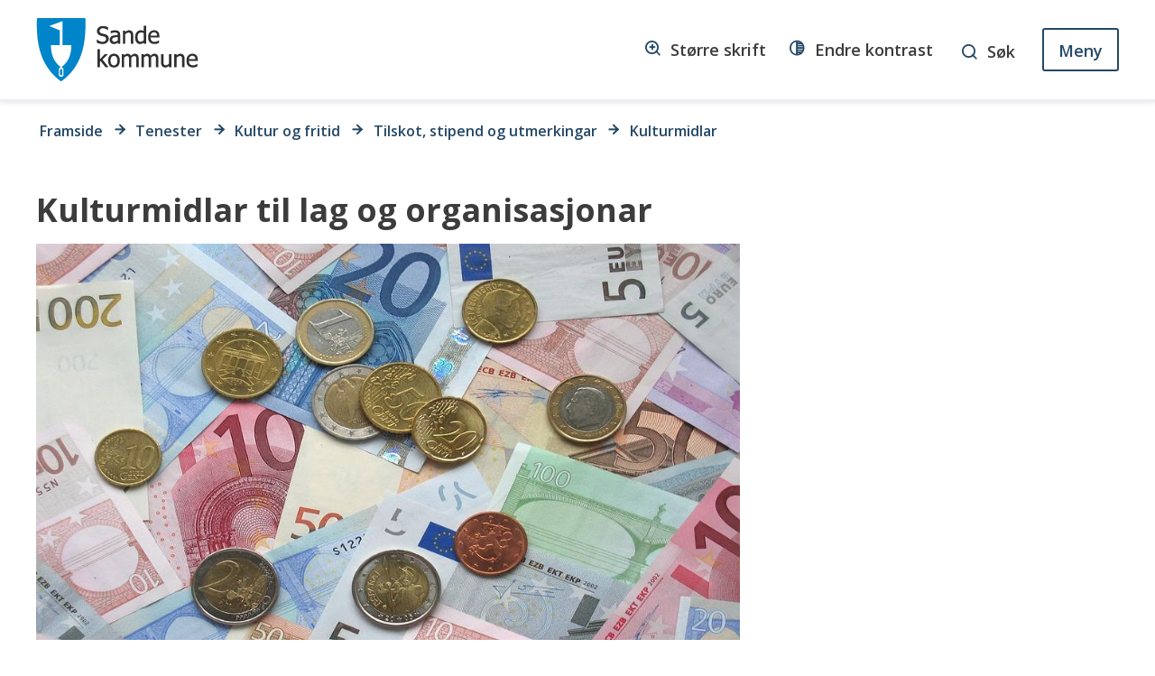

--- FILE ---
content_type: text/html; charset=utf-8
request_url: https://www.sande.kommune.no/tenester/kultur-og-fritid/tilskot-stipend-og-utmerkingar/kulturmidlar/
body_size: 18967
content:


<!DOCTYPE html>
<html lang="nn">
<head data-uid="58301:4243"><meta charset="utf-8" /><meta name="format-detection" content="telephone=no" />
        <base href="/">
    <link href="/templates/assets/css/default.css?v=17.10.4448" type="text/css" rel="stylesheet">
<script src="/ClientApp/vanilla/templates/dist/bundle.js?v=17.10.4448" type="module"></script>
<script src="/ClientApp/vanilla/web-component-library/dist/index.js" type="module"></script>
<script src="/clientapp/reactjs-front/shared-components/dist/acos-shared-components.umd.js"></script><link href="/templates/assets/legacy-css/default-typography.css?v=20250526" rel="stylesheet" type="text/css" /><link href="/templates/assets/legacy-css/default-skip-to-links.css?v=20230510" rel="stylesheet" type="text/css" /><link href="https://cdn.jsdelivr.net/npm/remixicon@latest/fonts/remixicon.min.css" rel="stylesheet" /><link href="/templates/assets/legacy-css/default-tabfocus-styles.css?v=20250331" rel="stylesheet" type="text/css" />
<meta http-equiv="X-UA-Compatible" content="IE=edge" />
<script src="/script/jQuery/jquery-1.12.4.min.js"></script>
<script src="/script/jQuery/jquery-migrate-1.4.1.min.js"></script>






<script src="/script/js/basefunksjoner.js?v=20210408"></script>




<script src="/script/jQuery/jquery.acos.js?v=20102020"></script>
<link type="text/css" rel="stylesheet" href="/clientApp/reactjs-front/tilbakemelding/build/static/css/main.da8afa71.css?v=17.10.4448" />
<link type="text/css" rel="stylesheet" href="/kunde/css/knapper/buttons.css" />
<link type="text/css" rel="stylesheet" href="/css/Knapper/button-icons.css" />
<link type="text/css" rel="stylesheet" href="/css/deleknapper-v2.css?v=1.1" />
<link type="text/css" rel="stylesheet" href="/Maler/Default/assets/css/themes/default/default.css?v=17.10.4448" />
<link type="text/css" rel="stylesheet" href="/Maler/Standard/Handlers/StyleHandler.ashx?bundle=signature&portalID=37&sprakID=11&designID=146&v=17.10.4448" />
<link type="text/css" rel="stylesheet" href="/Maler/Standard/Handlers/StyleHandler.ashx?bundle=lightbox&portalID=37&sprakID=11&designID=146&v=17.10.4448" />
<link type="text/css" rel="stylesheet" href="/design/sore_sunnmore_ikt/SSIKT/v2018/assets/css/sande.css?v=v17.10.04448" />
<link type="text/css" rel="stylesheet" href="/css/tilbakemelding.css" />

    
	<meta name="viewport" content="width=device-width, initial-scale=1" />
    
    
    
    
<title>
	Kulturmidlar til lag og organisasjonar   - Sande kommune
</title><link href="/css/css.ashx?style=artikkel" rel="stylesheet" type="text/css" /><link href="/css/css.ashx?style=login" rel="stylesheet" type="text/css" /><link rel="shortcut icon" href="/handlers/bv.ashx/i0c85be9d-c33c-4916-bf2a-602a8f0e0f1f/c5eb2sande-kommune-vapen-logo-003.png"/>
<meta name="description" content="Sande kommune kan yte tilskot til lag, organisasjonar og andre som driv eller vil starte opp kulturverksemd i Sande kommune.  For 2024 er det ikkje budsjettert med nokon pott til kulturmidlar" />
<meta name="author" content="Elin Rokstad" />
<meta name="language" content="nn" />

        <script>
            (function () {
                document.addEventListener('DOMContentLoaded', function () {
                    document.querySelector(':root').style.setProperty('--innsyn-primary-theme-color', '#003B5C');
                    document.querySelector(':root').style.setProperty('--innsyn-primary-contrast-color', '#FFFFFF');
                    document.querySelector(':root').style.setProperty('--innsyn-primary-neutral-color', '#E7ECEA');
                    document.querySelector(':root').style.setProperty('--innsyn-secondary-theme-color', '#FBDBC2');
                    document.querySelector(':root').style.setProperty('--innsyn-secondary-contrast-color', '#141423');
                    document.querySelector(':root').style.setProperty('--innsyn-secondary-neutral-color', '#E9E1DC');
                });
            })();
        </script>
    

            <style>
                body.has-page-title:has(.js-content-title) {
                    .js-content-title {
                        display: none !important;
                    }
                }
            </style>
         <meta name="twitter:card" content="summary" /><meta name="twitter:site" content="Sande kommune" /><meta name="twitter:title" content="Kulturmidlar til lag og organisasjonar  " /><meta name="twitter:description" content="Sande kommune kan yte tilskot til lag, organisasjonar og andre som driv eller vil starte opp kulturverksemd i Sande kommune.  For 2024 er det ikkje budsjettert med nokon pott til kulturmidlar" /><meta name="twitter:image" content="https://www.sande.kommune.no/handlers/bv.ashx/idb0f28b6-00d5-499d-982b-b1d4001d3c9b/w1200/q3855/kc691056f4340/lonn-penger.jpg" /><meta property="og:image" content="https://www.sande.kommune.no/handlers/bv.ashx/idb0f28b6-00d5-499d-982b-b1d4001d3c9b/w1200/q3855/kc691056f4340/lonn-penger.jpg" /><meta property="og:image:secure_url" content="https://www.sande.kommune.no/handlers/bv.ashx/idb0f28b6-00d5-499d-982b-b1d4001d3c9b/w1200/q3855/kc691056f4340/lonn-penger.jpg" /><meta name="acos-cmscontext" content="w100$o5675$m4243$sl0" />
</head>
<body lang="nn">
    
    
    
    
    <div aria-label="Snarvegar " role="navigation">

	<ul class="il-skip-to-links hidden">

		<li class="il-skip-to-link-item"><a class="il-skip-to-link" href="#contentInnhold">Hopp til innhald</a></li>
		<li class="il-skip-to-link-item"><a class="il-skip-to-link" href="#contentHovedmeny">Hopp til meny</a></li>
		<li class="il-skip-to-link-item"><a class="il-skip-to-link" href="#contentSok">Hopp til søk</a></li>

	</ul>
</div>

    

    
    
    
    <form method="post" action="/tenester/kultur-og-fritid/tilskot-stipend-og-utmerkingar/kulturmidlar/" id="aspnetForm" class="no-script right-column subpage">
<div>
<input type="hidden" name="__VIEWSTATE" id="__VIEWSTATE" value="NuApx6QAGFhZi48fsKvm6Ui6CDbLBlSxJQ9XVZAsQC9i0PgcD+ZE1vtOwY/n7wJ1dZtUxToy22Np39+X1URVPDJtblYGn7+LM7wMbIqEm8RdWPaA22Xg/335OZUEw/[base64]/ot+lEiAnrH3HWLW9Z9KA/KlnAQaMvpz5CzAiFbNUYGuZdN5FYwgDsmVxlPc9zRnpW//wTcZRED6RUEWUUF5nnIJDTWkNpBw4lJj7X8pEhHzDk2ZJTYxpQWr4/xsS5jejOIFj8cGW9U02p5iRsmVjnNGso531ytiaAT9xzdEMTWfP/Ym+FUV/jwcDt4CcV5sl2kw9o96R516+TxLGCYOjyS9dOJjaRDzLo27ZOUyn34XUsF8TZyPTt75gD5AVyZ9UCigOsu7WU70+6YouxO3ZmmvPTwLH+D9wFDR27AuZKnWre45RHFRtffds/w+mMR5K/fKJhodlZbRQQT1e/uxsnLZQnGL2cGxruKx2YDZkOnDyD4HbKAZgKVoQNw6VViCSdwHrSEsSr/nPL+C0y9DDTv79yWplx88A9jC7SLLk8sPmN4wjCHwG/trzFet4dZL57Mr7AUAzunu1GxLpK2fboVmADZFYXZ7q+oTNq3KKapFV10MNN6Xfms0rCpLdxcqpohcIOR5uJpjcciYaJkVxsg9kx9tR32QQhpqIqvW8dOjbEz615NxbFst3mwT8dqLsPrlkKp76bwjuahIXrABZTmDmL7w14Xqw7c9LtaesaWazJ6y/WLGKJcJmiAREtE4P7LU1ZH7kKpNEHeT1dJanzVsKOf/NOi7ZUyWF3g6FiciQXtJn5bsH5yjCB6hSA1VLD++9hrXx/JnrDuG+zQjTR1LP1pRK3F2FLI2zXElWeCQWBXh69vNCr+eYXGBA1rC3g2XOSBqkmNivOoG6Nka5cqalA/[base64]/qLskQjfeSSbbNdoBTiswWCbLk7VcuVOCOJbHIEsjPNWBd0CIVCFYoxVn847h1ifN2MZ/TBpMf8ANhxqYGy+DyM3UFqMJe9yoTH1lQwapilCEdZb3a5b2sfP3No6d0PTRMiY45WG1pMekNvaiScLy9NCSee9zcWDfs9/jnJ4Rap7FKs+tCeIaOlIbdtYeAg/75fzYXaD1YFQZVt8yVhcNKAW7T/mkXbZ3TM1fhDnZ0WWA9TzflS6eWYhC/ZyNsLMIrN6OFlh7EQJPdDq++TICfFpOJIf8lUSPPeNBal7vxBsoixdC700H74MhmbmO9fP0ew++Pr0EpVn1XpDo6JffnlKWETKuoX/D6524qI90yvOLkUJMXYSbuGgxEUBkNBgF2U5j6QZ0SICGaNclctI/QBrb1J7Nvz26CCHf+P/L2kEvbU19KjAHr9EBJed+dHrl06eE3nVIc+3hMIbeCrD918TyjcOj0KXA4fNLNh1gEAWcZ5r9Gh1P+gyBNy6HdMtVz6+c0YV/AcREeyZ12trmqIbre1WpjM11XGOovBVACaoibZhE5Fzn+chvgDkzVCV5ZbuBpvqbGeRyHkkj3R5GltSNnsgNyvIXvBFGqwTByNi0/pAa9uFi40aucgArli54SWb/bZBcTq7YUUlRB+psrACc6q+RBSL3PXQqdcWAu6h8uRDP88SDJw2mB61/UF0fjvmk4BqZq+1COan/npB8rvdkSt4SPy33YI4mTXkZgOQf4Hx1mr94dCb51Ty7EQZVgOplvlrX7VxXJUJu89ImyLDiwdyfWvxxGv+JRA/kkeSFZf/Br8bFEptuMphk3DdvX5OhjaeJ3l1lDVsG8qUxsx10GuOvOqlFzQkL790rQ+xVhoAar7or+c0+LoCtXagZnfElyvevP+fLhsoxJ/HLmchNB4LKT5iOk9yGugLPto9o9V/SsCDlW0hja0QxUMp724sRl5mWVbVBg51OLPu9AmTV4DYXbS9TahAKETwPd8wWpvlvJ+/cW5qMfvK58fvXabSXpJzGnFY9V0mBRuiOu9DMe53eRgVZBF6BAXvCMX/8j/bHtgpWvUuWpKEBK4vDWAqrlSoCmfudNrBYlPXwoaHKvEI7sewfANNtv5jRTNtAJg+9Z8JFpYjJj/b0E/4IbE3ixZ35ilAs1ImSckgP0u0CTWDexO+FNdJsp5EiTSlPVROC9Pg+MrtVq5gBwa+b68r/s99WYhQZl/SR4BVR7brwxOVyVlY1PzN0XF4DNl0QoknPDrxNEwXh6YWkYsc2RDC3r1R2tWf+bYyNR8fQQ96pV3lbpB+GmVxXk++Vd/w5/gv5m+P4cd6r0WcN6OUA+09EATVYXIxwwiJIfalgJ2Q2EYOAU0A1F93mCs5ahh1uKmRLoTClGciJtlSXhlnhIFQqRpJ5f8YqTdy7uK8/0E63UwsmIRtEFbViVh/qEDurpRD9oZTnyCNzBGS/oKYKJf6AwW/ZsVYgGVUV1IVsN1wPGQgp+RfyZghjyeE0qQ+fL4wEv43RtAdJPMCXMplpZ8WhRmWCFifvULNS8JCNIHzbewO44p4eM8NPYFfkzJk+sl/ogbFEAG4DxT6C17BRmwc6V6ldDiePKPzPQ0ewtx1eU/CWCKL+T/FXHbPj3170QkicCEFDYfGd3pLwjJgic0lHGn7sq4RvYNIbcZB1oolmzU8ddtt7v/KjNZ6ixDw2CCPKgq3LRCUwa+8a/kQQNOziz34ehTVN7vw8v3XEasbpk1JcrUBwmqDm54wUroY4bzbDdUGU0dx6ZDMhMh9B8SEjj8erlsZi5220kyIMKVo0uf6JmaEZXFIW5HB7JVWcKBujzxMdJo1Zb3NxSievydrhaRw9EMfwkUIocwW+KxEa+JUxj1nZ6H/Tk6B9WMXNYeCCYTtA0wNy1XpSVb8Z1r9gjP6tNp/AFd5ZMxlDEuE2yk/EbbyNxe9l3SP4jwRuMOw/a5oSNKd/5uM/8fo3277iHH77Hnm/k6OsQy+0zPUaHSlA5jbIJCgVKFxYISpQ2rxY01VVU/pwsOqIMtyxbEfD7hjMmYQLF5w7j7PjJNwCjq6FLsRru581XAzdqlML+Vyd8WrMkY6yNbWZ87Jt5cOn9lJAqISTTf3kUP+sCMHY2non7t9KdKOlbmfN2bxwpHLJt18pVTAM05A4+pMtBsbGTSyD9IsRcnPC4cNWl8xfw2zlrblaLow7o01jDrizgHTboTVVV/[base64]/RFspyhy1iH0f0KCynSyRU6dcjNSx7i4gDvuGmQ3YctHoDpgkQrLj/j1t2mW0lhD3mA4aA+MBlOi88azy+PCZ3tsH0a1ipxyoPxEfUMkq+nU20icl/2qo9Oa72f0IYtnExWKMd84y+W2XPr+w8HNVS2crg4ptm4eOo8HGpKHWzxU9QSh4rEIDA89MKYl5rpFAbaV3d/7NsuWdV8S9urSkt4Vs5DE6Qnm/vehXXIyAYN4BFIA0pezO/hFhhiiLLnH4lvwvgEEE+//7PItT03gO75aWZLCqz6a9To5hQkYchSnF2nln7+ofbFSGKs5S2PpmhAkVU619qxYITff2yQtpTrmoYSRgZoBpp/+lFtGsYptG9dI7JD6y5kVZpYTvvwhR7hjhARo3kgC23q/w0oIo190kZnVa9+qo5uioWuDy6up67XBZJNw7H2uh18qDruq6HyH6xRAuIzFE4YekXqXHPMSAipHre0fZXEsfgLoqr75BERKtjzCOd6B6Y4occu42verIWnSMLzhn923mLKv7hrmo76MrZIKlQjB4ewMFZv6awwf/9otjuIQOjvFZ3OKeHnhX2aAMRK3wF98ATk9b0d3VRD3tLd6mdpoFDR7Km+aTM09ySdE3buf2JDP4/RUXXXHpw0Gc0X9nLXPzsJCbZv+1cq1zUEq/trCqkx+jTVn5IdKT8AQZ6xWdjpiTeTN/qWMo1dgPo1QxXzBDweu+9sXfqP6I3qYrhBVxc+qOTWOjM/LW40LgIXt7BrSKx6oV6Bfwfxi4dK671EicvEWjizH+JHVjVwzehvZjJw096hbxrCDtzBxf2EBw6p3X9DbMZFakWE+ZT+IIRWrcz+9mEl8tBzNbY8IWqInbflRL/EzTjWyd6ShAz22fIgcZHSiUsrSrHD5CTUIKOEKp+8wgQSzBwziLJUDkIBZCR+S2k38Z0BAmEX64yvWpZezZf3UAF1ip6hDZICq/c9hgQCakP7/AzsKLZS9HrxK6HsPNUB0WcHibphj2TgqGYOjGQ5tRGM6DOrCWQOrmKXt2RPSvlaU2PS6Q6K9w7SZQDTPaY769IN1TAIGt4aiO7rn0eD9SxcXDrNO2+PrlG5vm/tNbOcJwshXGG2pHQIFBRD9ibcjDRI0wyjPkTs0TFSvxw/3QPnCZl7omzA1/UkjQGaA23OruqTJMN3qxa3teq7OOB0B7XcjWTaflz08OW4ypGF/Lz0DIapp0DFp8pj2dLr1kiNkXoa7kGIkcWm85luHnEMkg8X32qGNjOgq1RmcEVAJEWtd5JGOtWVKJfdlCWqLn2or5rkvcFdzQ0WHtH0I/wJT7TwE2zf7ArYZDO8e1cW0aYH0Lv7hdIwQFyPeZnnHOTmf3bSNtNvqVcKgHhIEzd/BlzMiUwun6URxyRsuZlVExwnducKDgT1wSzh5E+X1ynzn7MFhSwjaDpLbsPALzUQ2nhjcp0Ay879LrF4t9St7i0YCeXtdF+WMWnMi2pAhGHF2UygvKCwJxgYT8FKvvrTfz/kj3ndSU29wVcLZOnxVInvBY8SR+HAjlRA==" />
</div>

<script type="text/javascript">
//<![CDATA[
var theForm = document.forms['aspnetForm'];
if (!theForm) {
    theForm = document.aspnetForm;
}
function __doPostBack(eventTarget, eventArgument) {
    if (!theForm.onsubmit || (theForm.onsubmit() != false)) {
        theForm.__EVENTTARGET.value = eventTarget;
        theForm.__EVENTARGUMENT.value = eventArgument;
        theForm.submit();
    }
}
//]]>
</script>


<script src="/WebResource.axd?d=6WbXHT2QxaPNORfZ2ia0XN-x4sRpqsOBGRpI3b8pZP115X-OPPl8t1GgxqVZtxGR7dRscZ_daV42Gx0iVQapdKecMtME4Bk6n8SjLGhV8ek1&amp;t=638901608248157332" type="text/javascript"></script>


<script type="text/javascript">
//<![CDATA[
function addLoadEvent(func) {
var oldonload = window.onload;
if (typeof window.onload != 'function') {
window.onload = func;
} else {
window.onload = function() {
if (oldonload) {
oldonload();
}
func();
}
}
}   
//]]>
</script>

<div>

	<input type="hidden" name="__VIEWSTATEGENERATOR" id="__VIEWSTATEGENERATOR" value="517745F4" />
	<input type="hidden" name="__SCROLLPOSITIONX" id="__SCROLLPOSITIONX" value="0" />
	<input type="hidden" name="__SCROLLPOSITIONY" id="__SCROLLPOSITIONY" value="0" />
	<input type="hidden" name="__EVENTTARGET" id="__EVENTTARGET" value="" />
	<input type="hidden" name="__EVENTARGUMENT" id="__EVENTARGUMENT" value="" />
	<input type="hidden" name="__VIEWSTATEENCRYPTED" id="__VIEWSTATEENCRYPTED" value="" />
	<input type="hidden" name="__EVENTVALIDATION" id="__EVENTVALIDATION" value="FkhSdM/6IuUSwptrXJVV/OJMJrG9/lGYcT2eJJ0puVkDECTHcKLeg48fqPIigruExADRVTHzZAXgsGeNbQim26Ijh1dwC4hLTIdB52DKkK1E2HWNX9z+lDhRCook8eeywyE6H8HsfZJzrkjNAM30QTkiwbl4eS8Vb84T4fk1+icciYTyYyEX1hKWZLUzI3CpVhmArfXOGsnXAvqomLO8MkF4s1sUyGYrDrI/FGqUDs9ezLNnf/WAEtGn7ePhPdz++ra9dZOxpAVwnq2NSdPeQQ==" />
</div>
        
        
        
            <header ID="header">
                <div class="header__content">
                    <div class="header__logo">
                        <h1 class="header__title">
                            <a id="ctl00_ctl00_ctl00_ctl00_innhold_hlDefault" href="/">
                                    <span class="customLogo">
                                        <img alt="Sande kommune" src="/handlers/bv.ashx/if7c3ee70-b422-442c-bb1d-cd4e429b4141/sande-logo-uppercase.png" />
                                    </span>
                                
                                <span class="title">Sande kommune</span>
                            </a>
                        </h1>
                    </div>
                    <div class="header__navigation">
                        
                            <div ID="accessibility-menu__container">
                                <div ID="accessibility-menu">
                                    <!-- Start sone -->
<div id="Sone2002" class="zone Zone webPartZoneVertical">

	<div class="webPart topmenu" id="ctl00_ctl00_ctl00_ctl00_innhold_ctl03_WebpartId_455">
		<div class="webPartInnhold">
			<!--Fromcache-->
<ul class="vListe"><li class="toplevel icon-zoom-in js-enlarge-text"><a href="javascript:void(0);" data-id="24715" class=""><span>Større skrift</span></a></li><li class="toplevel icon-contrast js-contrast"><a href="javascript:void(0);" data-id="24716" class=""><span>Endre kontrast</span></a></li></ul>
		</div>
	</div>

</div>
<!-- Slutt sone -->
                                </div>
                            </div>
                        
                    </div>
                    <div class="header__buttons">
                        <ul ID="navigation">
                            <li ID="js-search-box search-box-toggle__container">
                                <button type="button" ID="search-box-toggle"><span>Søk </span></button>
                            </li>
                            <li>
                                <a name="contentHovedmeny"></a>

                                <button type="button" ID="main-menu-toggle"><span>Meny</span></button>
                            </li>
                        </ul>
                    </div>
                </div>
	        </header>
        
        <nav ID="main-menu">
            <div ID="main-menu-container">
                <div ID="main-menu-left">
                    
                    <!-- Start sone -->
<div id="Sone100000" class="zone Zone webPartZoneVertical">

	<div class="webPart" id="ctl00_ctl00_ctl00_ctl00_innhold_ctl04_WebpartId_463">
		<div class="webPartInnhold">
			<!--Fromcache-->
<ul class="vListe"><li class="toplevel"><a href="https://www.sande.kommune.no/tenester/" data-id="24692" class=""><span><span class="img"></span><span class="text">Tenester</span></span></a></li><li class="toplevel"><a href="https://www.sande.kommune.no/tenester/paverknad-og-politikk/" data-id="24693" class=""><span><span class="img"></span><span class="text">Politikk og lokaldemokrati</span></span></a></li><li class="toplevel"><a href="https://www.sande.kommune.no/tenester/organisasjon-og-tilsette/" data-id="24694" class=""><span><span class="img"></span><span class="text">Organisasjon og administrasjon</span></span></a></li><li class="toplevel"><a href="https://www.sande.kommune.no/aktuelt/" data-id="24695" class=""><span><span class="img"></span><span class="text">Aktuelt</span></span></a></li><li class="toplevel"><a href="https://www.sande.kommune.no/$menyid?4487&amp;MId1=45932" data-id="24696" class=""><span><span class="img"></span><span class="text">Ledige stillingar</span></span></a></li><li class="toplevel"><a href="https://www.sande.kommune.no/tenester/organisasjon-og-tilsette/viktige-telefonnummer/" data-id="24697" class=""><span><span class="img"></span><span class="text">Viktige telefonar</span></span></a></li><li class="toplevel"><a href="https://www.sande.kommune.no/artikkel.aspx?aid=5039&amp;MId1=4798" data-id="24698" class=""><span><span class="img"></span><span class="text">Kontakt oss</span></span></a></li></ul>
		</div>
	</div>

	<div class="webPart topmenu-mobile" id="ctl00_ctl00_ctl00_ctl00_innhold_ctl04_WebpartId_464">
		<div class="webPartInnhold">
			<!--Fromcache-->
<ul class="vListe"><li class="toplevel icon-zoom-in js-enlarge-text"><a href="javascript:void(0);" data-id="24715" class=""><span><span class="img"></span><span class="text">Større skrift</span></span></a></li><li class="toplevel icon-contrast js-contrast"><a href="javascript:void(0);" data-id="24716" class=""><span><span class="img"></span><span class="text">Endre kontrast</span></span></a></li></ul>
		</div>
	</div>

</div>
<!-- Slutt sone -->
                </div>
            </div>
        </nav>
        <div ID="search-box" role="search">
            <div ID="search-box-content">
                <div id="ctl00_ctl00_ctl00_ctl00_innhold_ctl05_pnlSok" onkeypress="javascript:return WebForm_FireDefaultButton(event, &#39;ctl00_ctl00_ctl00_ctl00_innhold_ctl05_btnSearch&#39;)">
	
<div class="js-searchform" data-action-url="/sok.aspx">
    
    <a name="contentSok"></a>
	

    <input type="hidden" name="ctl00$ctl00$ctl00$ctl00$innhold$ctl05$hdMId1" id="ctl00_ctl00_ctl00_ctl00_innhold_ctl05_hdMId1" value="2416" />
    <input name="ctl00$ctl00$ctl00$ctl00$innhold$ctl05$txtSearch" type="text" id="ctl00_ctl00_ctl00_ctl00_innhold_ctl05_txtSearch" class="js-liten-trigger-search" aria-label="Søketekst" />
    <input type="submit" name="ctl00$ctl00$ctl00$ctl00$innhold$ctl05$btnSearch" value="Søk" id="ctl00_ctl00_ctl00_ctl00_innhold_ctl05_btnSearch" />
    

    <script>
        (function () {

            const input = document.getElementById('ctl00_ctl00_ctl00_ctl00_innhold_ctl05_txtSearch');
            const searchBase = '/sok.aspx';
            const searchUrl = searchBase + (searchBase.includes('?') ? '&' : '?') + 'MId1=2416&soketekst='

            if(input) {
                var searchBoxes = document.querySelectorAll('.js-searchform .js-liten-trigger-search');

                if (searchBoxes) {
                    for (var i = 0; i < searchBoxes.length; i++) {
                        var searchBox = searchBoxes[i];

                        if (!searchBox.hasAttribute('data-handled')) {
                            searchBox.setAttribute('data-handled', 'true');

                            searchBox.addEventListener('keydown', function(e) {
                                if (e.which == 13) {
                                    window.location.href = searchUrl + input.value;
                                }
                            });
                        }
                    }
                }

                var submitButtons = document.querySelectorAll('.js-searchform input[type="submit"]');
        
                if (submitButtons) {
                    for (var i = 0; i < submitButtons.length; i++) {
                        var submitButton = submitButtons[i];
                    
                        if (!submitButton.hasAttribute('data-handled')) {
                            submitButton.setAttribute('data-handled', 'true');

                            submitButton.addEventListener('click', function (e) { 
                                e.preventDefault();
                                window.location.href = searchUrl + input.value;
                            });
                        }
                    }
                }
            }

        })();
    </script>
</div>

</div>
            </div>
		</div>
        
         
        
        <a name="contentInnhold"></a>

        
    
            <div id="message-box">
                <!-- Start sone -->
<div id="Sone10000" class="zone Zone webPartZoneVertical">

	<div class="webPart" id="ctl00_ctl00_ctl00_ctl00_innhold_MidtSone_ctl00_WebpartId_456">
		<div class="webPartInnhold" style="display:none;">

		</div>
	</div>

</div>
<!-- Slutt sone -->
            </div>
        
            <div id="upper-page-navigation">
                <div id="upper-page-navigation-content">
                    
                        <div id="breadcrumbs">
                            <div class="breadcrumbsWrapper">
                                
        <span>
            <span class="breadcrumbs__label ">
                Du er her:
            </span>
        </span>
        <ul id="breadcrumb-ctl00_ctl00_ctl00_ctl00_innhold_MidtSone_ucBreadcrumbs" class="breadcrumbs__list js-breadcrumb">
    
        <li class="breadcrumbs__item">
            <a href="https://www.sande.kommune.no:443/" 
                >
                <span>Framside</span>
            </a> 
        </li>
    
        <li class="breadcrumbs__item">
            <a href="https://www.sande.kommune.no:443/tenester/" 
                >
                <span>Tenester</span>
            </a> 
        </li>
    
        <li class="breadcrumbs__item">
            <a href="https://www.sande.kommune.no:443/tenester/kultur-og-fritid/" 
                >
                <span>Kultur og fritid</span>
            </a> 
        </li>
    
        <li class="breadcrumbs__item">
            <a href="https://www.sande.kommune.no:443/tenester/kultur-og-fritid/tilskot-stipend-og-utmerkingar/" 
                >
                <span>Tilskot, stipend og utmerkingar</span>
            </a> 
        </li>
    
        <li class="breadcrumbs__item">
            <a href="https://www.sande.kommune.no:443/tenester/kultur-og-fritid/tilskot-stipend-og-utmerkingar/kulturmidlar/" 
                >
                <span>Kulturmidlar</span>
            </a> 
        </li>
    
        </ul>
    

<script>

    (function () {

        

        var initialBreadcrumbs = [];

        function createBreadcrumbItem(title, url) {
            var liElement = document.createElement('li');
            liElement.classList.add('breadcrumbs__item');

            var aElement = document.createElement('a');
            aElement.href = url;

            liElement.appendChild(aElement);

            var spanElement = document.createElement('span');
            spanElement.innerText = title;

            aElement.appendChild(spanElement);

            return liElement;
        }

        function initialize() {
            var breadcrumbElements = document.querySelectorAll('.js-breadcrumb');

            if (breadcrumbElements) {
                for (var i = 0, length = breadcrumbElements.length; i < length; i++) {
                    var breadcrumbElement = breadcrumbElements[i];

                    initialBreadcrumbs[breadcrumbElement.id] = breadcrumbElement.querySelectorAll('li');
                }
            }
        }

        document.addEventListener('DOMContentLoaded', function () {
            if (!window.legacyBreadcrumbsInitialized) {
                initialize();

                if (window.eventBus) {
                    window.eventBus.addEventListener('add-breadcrumb-item', function (event) {
                        var breadcrumbElements = document.querySelectorAll('.js-breadcrumb');

                        if (breadcrumbElements) {
                            for (var i = 0, length = breadcrumbElements.length; i < length; i++) {
                                var breadcrumbElement = breadcrumbElements[i];

                                var breadcrumbItemElement = createBreadcrumbItem(event.target.title, event.target.url);

                                breadcrumbElement.appendChild(breadcrumbItemElement);
                            }
                        }
                    });

                    window.eventBus.addEventListener('remove-breadcrumb-item', function (event) {
                        var breadcrumbElements = document.querySelectorAll('.js-breadcrumb');

                        if (breadcrumbElements) {
                            for (var i = 0, length = breadcrumbElements.length; i < length; i++) {
                                var breadcrumbElement = breadcrumbElements[i];

                                if (breadcrumbElement.lastElementChild) {
                                    breadcrumbElement.removeChild(breadcrumbElement.lastElementChild);
                                }
                            }
                        }
                    });

                    window.eventBus.addEventListener('reset-breadcrumb', function (event) {
                        var breadcrumbElements = document.querySelectorAll('.js-breadcrumb');

                        if (breadcrumbElements) {
                            for (var i = 0, length = breadcrumbElements.length; i < length; i++) {
                                var breadcrumbElement = breadcrumbElements[i];

                                breadcrumbElement.innerHTML = '';

                                for (var j = 0; j < initialBreadcrumbs[breadcrumbElement.id].length; j++) {
                                    var breadcrumbItemElement = initialBreadcrumbs[breadcrumbElement.id][j];

                                    breadcrumbElement.appendChild(breadcrumbItemElement);
                                }                           
                            }
                        }
                    });
                }

                window.legacyBreadcrumbsInitialized = true;
            }
        });

    })();

</script>
                            </div>
                        </div>
                    
                </div>
            </div>
        
            <div id="local-message-box">
                <!-- Start sone -->
<div id="Sone7700" class="zone Zone webPartZoneVertical">


</div>
<!-- Slutt sone -->
            </div>
        
            <div class="page-title js-page-title">
                <div class="page-title-content">
                    <h1 class="js-page-title-text">Kulturmidlar til lag og organisasjonar  </h1>
                    <!-- Start sone -->
<div id="Sone10500" class="zone Zone webPartZoneVertical">

</div>
<!-- Slutt sone -->  
                </div>
                <div class="page-title-banner">
                    <!-- Start sone -->
<div id="Sone10501" class="zone Zone webPartZoneVertical">

</div>
<!-- Slutt sone -->
                </div>
            </div>
        
    
    
        <main id="main">
            <div id="main-content">
                
    <div id="middle-column">
        
        
    
    
            <div class="legacy-content-page legacy-content-page--article">
                
<div id="ctl00_ctl00_ctl00_ctl00_innhold_MidtSone_MidtSone_MidtSone_ucArtikkel_ctl00_pnlArtikkel" class="artikkel legacy-content legacy-content--article" lang="nn">
	<article class="artikkel"><header><h1 class="js-content-title">Kulturmidlar til lag og organisasjonar  </h1></header><section class="ingress" aria-label="Ingress"><span class="displayBlock artikkel-bilde-container legacy-content-block legacy-content-block--image figure-image-container bilde marginRight15 floatLeft width-full"><img alt="" src="/handlers/bv.ashx/idb0f28b6-00d5-499d-982b-b1d4001d3c9b/w1200/q3855/kc691056f4340/lonn-penger.jpg"></span><p>Sande kommune kan yte tilskot til lag, organisasjonar og andre som driv eller vil starte opp kulturverksemd i Sande kommune. &nbsp;For 2024 er det ikkje budsjettert med nokon pott til kulturmidlar&nbsp;</p></section><section class="tekst" aria-label="Brødtekst"><p><strong>Minner også om at</strong>:&nbsp;</p><ul class="il-ul"><li class="il-li">Sande kommune gir&nbsp;rettleiing og handsamar søknadar om statlege spelemidlar til anlegg og område for idrett og friluftsliv.&nbsp;</li><li class="il-li">Spelemidlar til idrettsføremål skal medverke til at ein større del av folket får høve til å drive idrett og fysisk aktivitet.</li></ul></section><div class="InnholdForfatter byline__container">
    <div class="byline">
      <div class="byline__published">
        <div class="byline__published-date"><span class="byline__published-date-label">Publisert</span> <span class="byline__published-date-value">14.03.2024 13:56</span></div>
        <div class="byline__edited">
          <div class="byline__edited-date"><span class="byline__edited-date-label">Sist endra</span> <span class="byline__edited-date-value">14.03.2024 13:59</span></div>
        </div>
      </div>
    </div>
  </div></article>
</div>



            </div>
        

        
            <aside id="bottom-aside">
                <!-- Start sone -->
<div id="Sone12000" class="zone Zone webPartZoneVertical">

	<div class="webPart dele-knapper" id="ctl00_ctl00_ctl00_ctl00_innhold_MidtSone_MidtSone_ctl01_WebpartId_1157">
		<h2 class="webPartTittel">
			<span>Deleknappar</span>
		</h2><div class="webPartInnhold">
			
        <div class="share-button-list">
            <ul class="il-share-button-list">
    
        <li class="il-share-button-list-item">
            <a class="il-share-button-list-item-trigger il-share_button_print il-share-button-list-item-trigger--print" href="javascript:window.print();" title="Skriv ut">
                <span class="il-share-button-list-item-trigger-text">Skriv ut</span>
            </a>
        </li>
    
        <li class="il-share-button-list-item">
            <a class="il-share-button-list-item-trigger il-share_button_facebook jq-target-blank il-share-button-list-item-trigger--facebook" href="https://www.facebook.com/sharer.php?u=https%3a%2f%2fwww.sande.kommune.no%2ftenester%2fkultur-og-fritid%2ftilskot-stipend-og-utmerkingar%2fkulturmidlar%2f" title="Del på Facebook">
                <span class="il-share-button-list-item-trigger-text">Del på Facebook</span>
            </a>
        </li>
    
        <li class="il-share-button-list-item">
            <a class="il-share-button-list-item-trigger il-share_button_twitter jq-target-blank il-share-button-list-item-trigger--twitter" href="https://twitter.com/intent/tweet?url=https%3a%2f%2fwww.sande.kommune.no%2ftenester%2fkultur-og-fritid%2ftilskot-stipend-og-utmerkingar%2fkulturmidlar%2f&amp;amp;text=Kulturmidlar" title="Del på Twitter">
                <span class="il-share-button-list-item-trigger-text">Del på Twitter</span>
            </a>
        </li>
    
        <li class="il-share-button-list-item">
            <a class="il-share-button-list-item-trigger il-share_button_linkedin jq-target-blank il-share-button-list-item-trigger--linkedin" href="https://www.linkedin.com/sharing/share-offsite/?url=https%3a%2f%2fwww.sande.kommune.no%2ftenester%2fkultur-og-fritid%2ftilskot-stipend-og-utmerkingar%2fkulturmidlar%2f" title="Del på LinkedIn">
                <span class="il-share-button-list-item-trigger-text">Del på LinkedIn</span>
            </a>
        </li>
    
        <li class="il-share-button-list-item">
            <a class="il-share-button-list-item-trigger il-share_button_email il-share-button-list-item-trigger--email" href="mailto:?subject=Kulturmidlar&amp;body=Les%20mer:%20%0d%0ahttps://www.sande.kommune.no/tenester/kultur-og-fritid/tilskot-stipend-og-utmerkingar/kulturmidlar/%0d%0a" title="Tips en venn">
                <span class="il-share-button-list-item-trigger-text">Tips en venn</span>
            </a>
        </li>
    
        </ul>
        </div>
    
<input type="hidden" id="kalenderRssUrl" value="/Handlers/rss.ashx?lang=11&typ=0&search=" />
<script>
    document.addEventListener('DOMContentLoaded', function () {
        const shareButtonLink = document.querySelector('.js-kalender-rss');

        if (shareButtonLink) {
            // Function to update the RSS link
            const updateRssLink = function () {
                // Retrieve the raw URL from the hidden input
                var kalenderRSSUrl = '/Handlers/rss.ashx?lang=11&typ=0&search=';

                // Construct a URL object for the RSS URL
                const rssUrl = new URL(kalenderRSSUrl, window.location.origin);

                // Remove 'cat' from the RSS URL
                rssUrl.searchParams.delete('cat');

                // Extract query parameters from the current browser URL
                const urlParams = new URLSearchParams(window.location.search);

                // Remove any existing 'kategori' values in the RSS URL
                rssUrl.searchParams.delete('kategori');
                rssUrl.searchParams.delete('typ');

                // Iterate over each 'kategori' from the browser URL and append them to the RSS URL
                urlParams.forEach((value, name) => {
                    if (name === 'kategori') {
                        rssUrl.searchParams.append('cat', value);
                    } else if (name === 'hendelseType') {
                        rssUrl.searchParams.append('typ', value);
                    }
                });

                // Update the share button link with the new RSS URL
                shareButtonLink.href = rssUrl.toString();
            };

            // Update RSS link when the page loads
            updateRssLink();

            // Check if eventBus is available and listen for the event
            if (window.eventBus) {
                window.eventBus.addEventListener('filtervisning-filterupdated', function (event) {
                    updateRssLink(); // Update RSS link when the custom event is triggered
                });
            }
        }
    });
</script>
		</div>
	</div>

</div>
<!-- Slutt sone -->
            </aside>
        
    </div>
    
        
            <div id="right-column">
                <!-- Start sone -->
<div id="Sone13000" class="zone Zone webPartZoneVertical">

	<div class="webPart emnekart-webpart emnekart-webpart--person type-person" id="ctl00_ctl00_ctl00_ctl00_innhold_MidtSone_MidtSone_HoyreSone_ctl00_WebpartId_461">
		<h2 class="webPartTittel">
			<span>Kontakt </span>
		</h2><div class="webPartInnhold">
			

<script>if (!"".acr) String.prototype.acr = function() { var s = ""; var i = this.length; while (i > 0) { s += this.substring(i-1, i); i--; } return s; }</script>


        <div class="emnekart-list type-person">
    
        <div class="emnekart-item" data-id="[2737, 1152]">
            
            
                <div class="person-text">
                    <div class="person-name" role="heading" aria-level="3" >
                    Elin Almestad
                    </div>
                    
                        <div class="person-title">
                            <span>spesialkonsulent</span>
                        </div>
                    
                        <div class="person-property person-email">
                            <span class="person-property-label">E-post </span>
                            <span class="person-property-value"><script>var s ="datsemla.nile".acr();var q ="on.enummok.ednas".acr();document.write("<a href=\"mai");document.write("lto:" + s); document.write("@"); document.write(q);document.write("\"><span>Send e-post<span> til  Elin Almestad</span></span></a>");</script></span>
                        </div>
                    
                        <div class="person-property person-mobile">
                            <span class="person-property-label">Mobil </span>
                            <span class="person-property-value"><a href="tel:+4747377895"><span>47 37 78 95</span></a></span>
                        </div>
                    
                </div>
            
        </div>
    
        </div>
    
		</div>
	</div>

</div>
<!-- Slutt sone -->
            </div>
        
    

            </div>
        </main>
    
    
    
        <div id="bottom-content-boxes">
            <div id="bottom-content-boxesContent">
                <!-- Start sone -->
<div id="Sone20000" class="zone Zone webPartZoneVertical">

	<div class="webPart" id="ctl00_ctl00_ctl00_ctl00_innhold_MidtSone_ctl06_WebpartId_462">
		<div class="webPartInnhold">
			
    <div id="tilbakemelding"></div>



		</div>
	</div>

</div>
<!-- Slutt sone -->
            </div>
        </div>
    

        
            <div class="footer-top">
                <div class="footer-top__content"></div>
            </div>
            <footer ID="footer">
                <div ID="footer-content">
                    <!-- Start sone -->
<div id="Sone8000" class="zone Zone webPartZoneVertical">

	<div class="webPart egendef" id="ctl00_ctl00_ctl00_ctl00_innhold_ctl09_WebpartId_457">
		<div class="webPartInnhold">
			<!-- Cached at 19.01.2026 17:54:42 (html) 11.12.2025 12:56:14 (content) (1) -->
<h2 class="il-heading il-heading--h2">Skriv til oss</h2><p><a class="InnholdLinkTekst link-webpage " href="https://www.sande.kommune.no/tenester/organisasjon-og-tilsette/kommunikasjon-med-sande-kommune/kontakt-oss-2/" data-id='152369'>Kontaktinformasjon og skjema</a></p><p>For sensitiv informasjon:<a class="InnholdLinkTekst link-webpage " href="https://login.idporten.no/authorize/selector" data-id='169554'> E-dialog</a></p><p>Postadresse:</p><p>Rønnebergplassen 17,&nbsp;</p><p>6084 Larsnes</p><h2 class="il-heading il-heading--h2">&nbsp;</h2><h2 class="il-heading il-heading--h2">Informasjon</h2><p>Organisasjonsnummer: 822534422</p><p>Kommunenummer: &nbsp;1514</p><p>Bankkonto: 3906.07.50061</p><p>Vipps-nummer: 553299</p><p>&nbsp;</p>

		</div>
	</div>

</div>
<!-- Slutt sone --><!-- Start sone -->
<div id="Sone8001" class="zone Zone webPartZoneVertical">

	<div class="webPart egendef" id="ctl00_ctl00_ctl00_ctl00_innhold_ctl10_WebpartId_458">
		<div class="webPartInnhold">
			<!-- Cached at 19.01.2026 17:54:42 (html) 11.12.2025 12:58:17 (content) (1) -->
<h2 class="il-heading il-heading--h2">Snakk med oss</h2><p>Sentralbord: kvardagar frå kl 10-12</p><p>Opningstid rådhuset: kvardagar frå kl 10-14</p><p><a class="InnholdLinkTekst link-webpage " href="https://www.sande.kommune.no/tenester/organisasjon-og-tilsette/viktige-telefonnummer/" data-id='31949'>Viktige telefonnummer</a></p><p><a class="InnholdLinkTekst link-webpage " href="https://www.sande.kommune.no/tenester/organisasjon-og-tilsette/organisasjonen-sande-kommune/finn-tilsette/" data-id='33337'><strong>Finn tilsett</strong></a></p>

		</div>
	</div>

</div>
<!-- Slutt sone --><!-- Start sone -->
<div id="Sone8002" class="zone Zone webPartZoneVertical">

	<div class="webPart egendef" id="ctl00_ctl00_ctl00_ctl00_innhold_ctl11_WebpartId_459">
		<div class="webPartInnhold">
			<!-- Cached at 19.01.2026 17:54:42 (html) 07.02.2024 13:46:08 (content) (1) -->
<h2 class="il-heading il-heading--h2">Om nettstaden</h2><p>Ansvarleg redaktør: Renathe Rossi Aglen</p><p>Sande kommune tek ikkje ansvar for innhaldet på eksterne lenkjer.</p><p><a class="InnholdLinkTekst link-webpage " href="https://www.sande.kommune.no/tenester/organisasjon-og-tilsette/personvern/personvernerklaring/" data-id='27133'>Les om personvern her</a></p><p><a class="InnholdLinkTekst link-webpage " href="https://www.sande.kommune.no/tenester/organisasjon-og-tilsette/kommunikasjon-med-sande-kommune/tilgjengelegheit/" data-id='116693'>Tilgjengelegheit</a></p><p>&nbsp;</p><p>&nbsp;</p>

		</div>
	</div>

</div>
<!-- Slutt sone -->
                    <div class="social-media">
                        <!-- Start sone -->
<div id="Sone8004" class="zone Zone webPartZoneVertical">

</div>
<!-- Slutt sone -->
                    </div>
                    <div class="back-to-top-button-wrapper">
                        <a class="back-to-top-button js-back-to-top-button" href="#header"><span>Til toppen</span></a>
                    </div>
                </div>
                <div class="footer-sole">
                    <div class="footer-sole__content">
                        <!-- Start sone -->
<div id="Sone8003" class="zone Zone webPartZoneVertical">

</div>
<!-- Slutt sone -->
                    </div>
                </div>
            </footer>
        
    
<script src='/clientApp/reactjs-front/tilbakemelding/build/static/js/27.e030d1ab.chunk.js?v=17.10.4448'></script><script src='/clientApp/reactjs-front/tilbakemelding/build/static/js/main.290efcdf.js?v=17.10.4448'></script><script src='/Maler/Standard/Handlers/ScriptHandler.ashx?bundle=lightbox&portalID=37&sprakID=11&designID=146&v=17.10.4448'></script><script src='/Maler/Standard/Handlers/TranslationHandler.ashx?portalID=37&sprakID=11&designID=146&v=17.10.4448'></script><script src='/script/jQuery/jquery.cookie.js'></script><script src='/design/sore_sunnmore_ikt/SSIKT/v2018/assets/js/scripts.js?v=v17.10.04448'></script><script src='/script/js/jsinfo.min.js?v=1.1'></script><script src='/script/js/beredskap.js'></script><script src='/script/eventbus/eventbus.min.js'></script><script src='/templates/design/assets/js/common.js?v=v17.10.04448'></script>
<script type="text/javascript">
//<![CDATA[

theForm.oldSubmit = theForm.submit;
theForm.submit = WebForm_SaveScrollPositionSubmit;

theForm.oldOnSubmit = theForm.onsubmit;
theForm.onsubmit = WebForm_SaveScrollPositionOnSubmit;
//]]>
</script>
</form>

     
    

    <script>
        var virtualPath = "/";
    </script>

    
    <script>
        var pageTitleHandledByDesignTemplates = false;

        (function () {
            window.addEventListener('hashchange', (event) => {
                
                var hash = window.location.hash;

                if (hash) {
                    var fragment = hash;

                    var element = document.querySelector('[data-id="' + fragment.substr(1) + '"]');

                    if (element) {
                        setTimeout(function () {
                            var useScrollIntoView = true;

                            if (!useScrollIntoView) {
                                var clientRect = element.getBoundingClientRect();

                                var scrollToTopMargin = 130;

                                var scrollToOptions = {
                                    top: clientRect.top + scrollToTopMargin + window.scrollY,
                                    behavior: 'smooth'
                                };

                                window.scroll(scrollToOptions);
                            } else {
                                element.scrollIntoView({ behavior: 'smooth', block: 'start' });
                            }
                        }, 250);
                    }
                }
            });

            document.addEventListener('DOMContentLoaded', function () {
                var pageTitleElement = document.querySelector('.js-page-title');

                if (pageTitleElement) {
                    var pageTitleElementStyle = window.getComputedStyle(pageTitleElement);
                    var pageTitleElementIsVisible = pageTitleElementStyle.display !== 'none' && pageTitleElementStyle.visibility !== 'hidden' && pageTitleElementStyle.opacity !== '0';

                    if (pageTitleElementIsVisible) {
                        pageTitleHandledByDesignTemplates = true;

                        document.querySelector('body').classList.add('has-page-title');
                    }

                    if (window.eventBus) {
                        window.eventBus.addEventListener('set-page-title', function (event) {
                            if (event.target && event.target.text) {
                                var pageTitleTextElement = document.querySelector('.js-page-title-text');

                                if (pageTitleTextElement) {
                                    pageTitleTextElement.innerHTML = event.target.text;
                                }
                            }
                        });
                    }
                }


                var hash = window.location.hash;

                if (hash) {

                    if (hash.startsWith('#!#')) {
                        var fragment = hash.substr(2);

                        var element = document.querySelector(fragment);

                        if (element) {
                            setTimeout(function () {
                                var clientRect = element.getBoundingClientRect();
                                window.scroll(0, clientRect.top + window.scrollY);
                            }, 250);
                        }
                    } else {
                        var fragment = hash;

                        
                        try {
                            var element = document.querySelector(fragment);

                            if (!element) {
                                
                                element = document.querySelector('[data-id="' + fragment.substr(1) + '"]');

                                if (element) {
                                    setTimeout(function () {
                                        var clientRect = element.getBoundingClientRect();
                                        window.scroll(0, clientRect.top + window.scrollY);

                                        if (window.eventBus) {
                                            window.eventBus.dispatch('show-parent-container', element);
                                        }
                                    }, 250);
                                }
                            }
                        } catch {

                        }
                    }
                }

                var anchorElements = document.getElementsByTagName('a');
                
                for (var i = 0; i < anchorElements.length; i++) {
                    try {
                        var anchor = anchorElements[i];

                        var hasHref = anchor.hasAttribute('href');

                        if (hasHref) {
                            var isExternal = anchor.hostname != window.location.hostname;
                            var isJavascript = anchor.href.indexOf('javascript:') > -1
                            var isMailTo = anchor.href.indexOf('mailto:') > -1;
                            var isTelLink = anchor.href.indexOf('tel:') > -1;
                            var hasImage = anchor.querySelector('img');

                            if (isExternal && !isJavascript && !isMailTo && !isTelLink && !hasImage) {
                                if (!anchor.classList.contains('external-link')) {
                                    anchor.classList.add('external-link');
                                }

                                if (!anchor.classList.contains('external')) {
                                    anchor.classList.add('external');
                                }
                            }
                        }
                    } catch (e) {
                        // Internet Explorer might throw invalid argument exception for unknown reasons
                    }
                }

                var contentSkipToLink = document.querySelector('a.il-skip-to-link[href="#contentInnhold"]');

                if (contentSkipToLink) {
                    contentSkipToLink.addEventListener('click', function (event) {
                        event.preventDefault();

                        var contentSkipToLinkTarget = document.querySelector('a[name="contentInnhold"]');

                        if (contentSkipToLinkTarget) {
                            contentSkipToLinkTarget.setAttribute('tabindex', '-1');
                            contentSkipToLinkTarget.focus();

                            var top = contentSkipToLinkTarget.getBoundingClientRect().top;

                            var isSmoothScrollSupported = 'scrollBehavior' in document.documentElement.style;

                            var scrollToOptions = {
                                left: 0,
                                top: top,
                                behavior: 'smooth'
                            };

                            if (isSmoothScrollSupported) {
                                window.scroll(scrollToOptions);
                            } else {
                                window.scroll(scrollToOptions.left, scrollToOptions.top);
                            }
                        }
                    });
                }
            }, false);

            document.addEventListener('DOMContentLoaded', () => {
				const backToTopButton = document.querySelector('.js-new-back-to-top-button');
				if (backToTopButton) {
					backToTopButton.addEventListener('click', (event) => {
						event.preventDefault();
						const isSmoothScrollSupported = 'scrollBehavior' in document.documentElement.style;
						const header = document.getElementById('header');
						let top;
						if(!header){
							  const headerElements = document.getElementsByClassName('header');
							  if (headerElements.length > 0) {
								top = headerElements[0].getBoundingClientRect().top;
							  }
						}
						else {
							top = header.getBoundingClientRect().top;
						}
						const scrollToOptions = {
							left: 0,
							top: top,
							behavior: 'smooth'
						};
						if (isSmoothScrollSupported) {
							window.scroll(scrollToOptions);
						}
						else {
							window.scroll(0, top);
						}
					});
				}
			});

            // ------------------------------------------------------------------------
            // Focus-effekt kun ved tastaturnavigering
            // ------------------------------------------------------------------------

            document.addEventListener('mousedown', function () {
                if (document.documentElement.classList.contains('tabbing')) {
                    document.documentElement.classList.remove('tabbing');
                }

                if (document.body.classList.contains('tabbing')) {
                    document.body.classList.remove('tabbing');
                }
            });

            document.addEventListener('mouseup', function () {
                if (document.documentElement.classList.contains('tabbing')) {
                    document.documentElement.classList.remove('tabbing');
                }

                if (document.body.classList.contains('tabbing')) {
                    document.body.classList.remove('tabbing');
                }
            });

            document.addEventListener('keyup', function (event) {
                if (event.keyCode == 9) {
                    if (!document.documentElement.classList.contains('tabbing')) {
                        document.documentElement.classList.add('tabbing');
                    }

                    if (!document.body.classList.contains('tabbing')) {
                        document.body.classList.add('tabbing');
                    }
                }
            });
        })();
    </script>
   
</body>
</html>


--- FILE ---
content_type: text/css
request_url: https://www.sande.kommune.no/design/sore_sunnmore_ikt/SSIKT/v2018/assets/css/sande.css?v=v17.10.04448
body_size: 26617
content:
@import"https://fonts.googleapis.com/css?family=Open+Sans:400,400i,600,700";@property --v-grid-column-count{syntax:"<integer>";inherits:false;initial-value:1}@property --v-grid-column-spacing-level{syntax:"<integer>";inherits:false;initial-value:0}@property --v-grid-row-spacing-level{syntax:"<integer>";inherits:false;initial-value:0}.version-style-marker-class{color:red}mark{color:inherit}@font-face{font-family:"ssikt";src:url("../fonts/ssikt.eot?1eb1xe");src:url("../fonts/ssikt.eot?1eb1xe#iefix") format("embedded-opentype"),url("../fonts/ssikt.ttf?1eb1xe") format("truetype"),url("../fonts/ssikt.woff?1eb1xe") format("woff"),url("../fonts/ssikt.svg?1eb1xe#ssikt") format("svg");font-weight:normal;font-style:normal}.artikkeloversiktrad .KategoriForfatter:before,#middle-column .calContent .calEvent h3.hendelseskontakt:before,#middle-column .calContent .calEvent .completeLocation h3:before,.frontpage__article-list-box .webPartBunnLink a:after,.frontpage__service-menu a.external-link:after,#lower-page-navigation #sub-navigation a.external-link:after,.frontpage__service-menu a:after,#lower-page-navigation #sub-navigation a:after,.frontpage__shortcut-menu a.external-link:after,.frontpage__shortcut-menu a:after,.faqWrapper .faq .divFaqSporsmal.open::after,.faqWrapper .faq .divFaqSporsmal::after,#breadcrumbs .breadcrumbsWrapper>ul li+li:before,#breadcrumbs .breadcrumbsWrapper>ul li:before,.back-to-top-button::after,#main-menu-toggle:before,#search-box-toggle::before,#main-menu a:before,#main-menu #main-menu-container #main-menu-left a.external-link .text:after,.webPart[class^=icon-] .webPartTittel span:before,.webPart[class*=" icon-"] .webPartTittel span:before,table.faktaboks[class^=icon-] caption:before,table.faktaboks[class*=" icon-"] caption:before,.webPart li[class^=icon-]>a>span:before,.webPart li[class*=" icon-"]>a>span:before{font-family:"ssikt" !important;speak:none;font-style:normal;font-weight:normal;font-variant:normal;text-transform:none;line-height:1;-webkit-font-smoothing:antialiased;-moz-osx-font-smoothing:grayscale}.webPart[class^=icon-].icon-activity .webPartTittel span:before,.webPart[class*=" icon-"].icon-activity .webPartTittel span:before,table.faktaboks[class^=icon-].icon-activity caption:before,table.faktaboks[class*=" icon-"].icon-activity caption:before,.webPart li[class^=icon-].icon-activity>a>span:before,.webPart li[class*=" icon-"].icon-activity>a>span:before{content:""}.webPart[class^=icon-].icon-airplay .webPartTittel span:before,.webPart[class*=" icon-"].icon-airplay .webPartTittel span:before,table.faktaboks[class^=icon-].icon-airplay caption:before,table.faktaboks[class*=" icon-"].icon-airplay caption:before,.webPart li[class^=icon-].icon-airplay>a>span:before,.webPart li[class*=" icon-"].icon-airplay>a>span:before{content:""}.webPart[class^=icon-].icon-alert-circle .webPartTittel span:before,.webPart[class*=" icon-"].icon-alert-circle .webPartTittel span:before,table.faktaboks[class^=icon-].icon-alert-circle caption:before,table.faktaboks[class*=" icon-"].icon-alert-circle caption:before,.webPart li[class^=icon-].icon-alert-circle>a>span:before,.webPart li[class*=" icon-"].icon-alert-circle>a>span:before{content:""}.webPart[class^=icon-].icon-alert-octagon .webPartTittel span:before,.webPart[class*=" icon-"].icon-alert-octagon .webPartTittel span:before,table.faktaboks[class^=icon-].icon-alert-octagon caption:before,table.faktaboks[class*=" icon-"].icon-alert-octagon caption:before,.webPart li[class^=icon-].icon-alert-octagon>a>span:before,.webPart li[class*=" icon-"].icon-alert-octagon>a>span:before{content:""}.webPart[class^=icon-].icon-alert-triangle .webPartTittel span:before,.webPart[class*=" icon-"].icon-alert-triangle .webPartTittel span:before,table.faktaboks[class^=icon-].icon-alert-triangle caption:before,table.faktaboks[class*=" icon-"].icon-alert-triangle caption:before,.webPart li[class^=icon-].icon-alert-triangle>a>span:before,.webPart li[class*=" icon-"].icon-alert-triangle>a>span:before{content:""}.webPart[class^=icon-].icon-align-center .webPartTittel span:before,.webPart[class*=" icon-"].icon-align-center .webPartTittel span:before,table.faktaboks[class^=icon-].icon-align-center caption:before,table.faktaboks[class*=" icon-"].icon-align-center caption:before,.webPart li[class^=icon-].icon-align-center>a>span:before,.webPart li[class*=" icon-"].icon-align-center>a>span:before{content:""}.webPart[class^=icon-].icon-align-justify .webPartTittel span:before,.webPart[class*=" icon-"].icon-align-justify .webPartTittel span:before,table.faktaboks[class^=icon-].icon-align-justify caption:before,table.faktaboks[class*=" icon-"].icon-align-justify caption:before,.webPart li[class^=icon-].icon-align-justify>a>span:before,.webPart li[class*=" icon-"].icon-align-justify>a>span:before{content:""}.webPart[class^=icon-].icon-align-left .webPartTittel span:before,.webPart[class*=" icon-"].icon-align-left .webPartTittel span:before,table.faktaboks[class^=icon-].icon-align-left caption:before,table.faktaboks[class*=" icon-"].icon-align-left caption:before,.webPart li[class^=icon-].icon-align-left>a>span:before,.webPart li[class*=" icon-"].icon-align-left>a>span:before{content:""}.webPart[class^=icon-].icon-align-right .webPartTittel span:before,.webPart[class*=" icon-"].icon-align-right .webPartTittel span:before,table.faktaboks[class^=icon-].icon-align-right caption:before,table.faktaboks[class*=" icon-"].icon-align-right caption:before,.webPart li[class^=icon-].icon-align-right>a>span:before,.webPart li[class*=" icon-"].icon-align-right>a>span:before{content:""}.webPart[class^=icon-].icon-anchor .webPartTittel span:before,.webPart[class*=" icon-"].icon-anchor .webPartTittel span:before,table.faktaboks[class^=icon-].icon-anchor caption:before,table.faktaboks[class*=" icon-"].icon-anchor caption:before,.webPart li[class^=icon-].icon-anchor>a>span:before,.webPart li[class*=" icon-"].icon-anchor>a>span:before{content:""}.webPart[class^=icon-].icon-aperture .webPartTittel span:before,.webPart[class*=" icon-"].icon-aperture .webPartTittel span:before,table.faktaboks[class^=icon-].icon-aperture caption:before,table.faktaboks[class*=" icon-"].icon-aperture caption:before,.webPart li[class^=icon-].icon-aperture>a>span:before,.webPart li[class*=" icon-"].icon-aperture>a>span:before{content:""}.webPart[class^=icon-].icon-archive .webPartTittel span:before,.webPart[class*=" icon-"].icon-archive .webPartTittel span:before,table.faktaboks[class^=icon-].icon-archive caption:before,table.faktaboks[class*=" icon-"].icon-archive caption:before,.webPart li[class^=icon-].icon-archive>a>span:before,.webPart li[class*=" icon-"].icon-archive>a>span:before{content:""}.webPart[class^=icon-].icon-arrow-down .webPartTittel span:before,.webPart[class*=" icon-"].icon-arrow-down .webPartTittel span:before,table.faktaboks[class^=icon-].icon-arrow-down caption:before,table.faktaboks[class*=" icon-"].icon-arrow-down caption:before,.webPart li[class^=icon-].icon-arrow-down>a>span:before,.webPart li[class*=" icon-"].icon-arrow-down>a>span:before{content:""}.webPart[class^=icon-].icon-arrow-down-circle .webPartTittel span:before,.webPart[class*=" icon-"].icon-arrow-down-circle .webPartTittel span:before,table.faktaboks[class^=icon-].icon-arrow-down-circle caption:before,table.faktaboks[class*=" icon-"].icon-arrow-down-circle caption:before,.webPart li[class^=icon-].icon-arrow-down-circle>a>span:before,.webPart li[class*=" icon-"].icon-arrow-down-circle>a>span:before{content:""}.webPart[class^=icon-].icon-arrow-down-left .webPartTittel span:before,.webPart[class*=" icon-"].icon-arrow-down-left .webPartTittel span:before,table.faktaboks[class^=icon-].icon-arrow-down-left caption:before,table.faktaboks[class*=" icon-"].icon-arrow-down-left caption:before,.webPart li[class^=icon-].icon-arrow-down-left>a>span:before,.webPart li[class*=" icon-"].icon-arrow-down-left>a>span:before{content:""}.webPart[class^=icon-].icon-arrow-down-right .webPartTittel span:before,.webPart[class*=" icon-"].icon-arrow-down-right .webPartTittel span:before,table.faktaboks[class^=icon-].icon-arrow-down-right caption:before,table.faktaboks[class*=" icon-"].icon-arrow-down-right caption:before,.webPart li[class^=icon-].icon-arrow-down-right>a>span:before,.webPart li[class*=" icon-"].icon-arrow-down-right>a>span:before{content:""}#breadcrumbs .breadcrumbsWrapper>ul li+li:before,#breadcrumbs .breadcrumbsWrapper>ul li:before,.webPart[class^=icon-].icon-arrow-left .webPartTittel span:before,.webPart[class*=" icon-"].icon-arrow-left .webPartTittel span:before,table.faktaboks[class^=icon-].icon-arrow-left caption:before,table.faktaboks[class*=" icon-"].icon-arrow-left caption:before,.webPart li[class^=icon-].icon-arrow-left>a>span:before,.webPart li[class*=" icon-"].icon-arrow-left>a>span:before{content:""}.webPart[class^=icon-].icon-arrow-left-circle .webPartTittel span:before,.webPart[class*=" icon-"].icon-arrow-left-circle .webPartTittel span:before,table.faktaboks[class^=icon-].icon-arrow-left-circle caption:before,table.faktaboks[class*=" icon-"].icon-arrow-left-circle caption:before,.webPart li[class^=icon-].icon-arrow-left-circle>a>span:before,.webPart li[class*=" icon-"].icon-arrow-left-circle>a>span:before{content:""}.frontpage__article-list-box .webPartBunnLink a:after,.frontpage__service-menu a:after,#lower-page-navigation #sub-navigation a:after,.frontpage__shortcut-menu a:after,#main-menu a:before,.webPart[class^=icon-].icon-arrow-right .webPartTittel span:before,.webPart[class*=" icon-"].icon-arrow-right .webPartTittel span:before,table.faktaboks[class^=icon-].icon-arrow-right caption:before,table.faktaboks[class*=" icon-"].icon-arrow-right caption:before,.webPart li[class^=icon-].icon-arrow-right>a>span:before,.webPart li[class*=" icon-"].icon-arrow-right>a>span:before{content:""}.webPart[class^=icon-].icon-arrow-right-circle .webPartTittel span:before,.webPart[class*=" icon-"].icon-arrow-right-circle .webPartTittel span:before,table.faktaboks[class^=icon-].icon-arrow-right-circle caption:before,table.faktaboks[class*=" icon-"].icon-arrow-right-circle caption:before,.webPart li[class^=icon-].icon-arrow-right-circle>a>span:before,.webPart li[class*=" icon-"].icon-arrow-right-circle>a>span:before{content:""}.back-to-top-button::after,.webPart[class^=icon-].icon-arrow-up .webPartTittel span:before,.webPart[class*=" icon-"].icon-arrow-up .webPartTittel span:before,table.faktaboks[class^=icon-].icon-arrow-up caption:before,table.faktaboks[class*=" icon-"].icon-arrow-up caption:before,.webPart li[class^=icon-].icon-arrow-up>a>span:before,.webPart li[class*=" icon-"].icon-arrow-up>a>span:before{content:""}.webPart[class^=icon-].icon-arrow-up-circle .webPartTittel span:before,.webPart[class*=" icon-"].icon-arrow-up-circle .webPartTittel span:before,table.faktaboks[class^=icon-].icon-arrow-up-circle caption:before,table.faktaboks[class*=" icon-"].icon-arrow-up-circle caption:before,.webPart li[class^=icon-].icon-arrow-up-circle>a>span:before,.webPart li[class*=" icon-"].icon-arrow-up-circle>a>span:before{content:""}.webPart[class^=icon-].icon-arrow-up-left .webPartTittel span:before,.webPart[class*=" icon-"].icon-arrow-up-left .webPartTittel span:before,table.faktaboks[class^=icon-].icon-arrow-up-left caption:before,table.faktaboks[class*=" icon-"].icon-arrow-up-left caption:before,.webPart li[class^=icon-].icon-arrow-up-left>a>span:before,.webPart li[class*=" icon-"].icon-arrow-up-left>a>span:before{content:""}.webPart[class^=icon-].icon-arrow-up-right .webPartTittel span:before,.webPart[class*=" icon-"].icon-arrow-up-right .webPartTittel span:before,table.faktaboks[class^=icon-].icon-arrow-up-right caption:before,table.faktaboks[class*=" icon-"].icon-arrow-up-right caption:before,.webPart li[class^=icon-].icon-arrow-up-right>a>span:before,.webPart li[class*=" icon-"].icon-arrow-up-right>a>span:before{content:""}.webPart[class^=icon-].icon-at-sign .webPartTittel span:before,.webPart[class*=" icon-"].icon-at-sign .webPartTittel span:before,table.faktaboks[class^=icon-].icon-at-sign caption:before,table.faktaboks[class*=" icon-"].icon-at-sign caption:before,.webPart li[class^=icon-].icon-at-sign>a>span:before,.webPart li[class*=" icon-"].icon-at-sign>a>span:before{content:""}.webPart[class^=icon-].icon-award .webPartTittel span:before,.webPart[class*=" icon-"].icon-award .webPartTittel span:before,table.faktaboks[class^=icon-].icon-award caption:before,table.faktaboks[class*=" icon-"].icon-award caption:before,.webPart li[class^=icon-].icon-award>a>span:before,.webPart li[class*=" icon-"].icon-award>a>span:before{content:""}.webPart[class^=icon-].icon-bar-chart .webPartTittel span:before,.webPart[class*=" icon-"].icon-bar-chart .webPartTittel span:before,table.faktaboks[class^=icon-].icon-bar-chart caption:before,table.faktaboks[class*=" icon-"].icon-bar-chart caption:before,.webPart li[class^=icon-].icon-bar-chart>a>span:before,.webPart li[class*=" icon-"].icon-bar-chart>a>span:before{content:""}.webPart[class^=icon-].icon-bar-chart-2 .webPartTittel span:before,.webPart[class*=" icon-"].icon-bar-chart-2 .webPartTittel span:before,table.faktaboks[class^=icon-].icon-bar-chart-2 caption:before,table.faktaboks[class*=" icon-"].icon-bar-chart-2 caption:before,.webPart li[class^=icon-].icon-bar-chart-2>a>span:before,.webPart li[class*=" icon-"].icon-bar-chart-2>a>span:before{content:""}.webPart[class^=icon-].icon-battery .webPartTittel span:before,.webPart[class*=" icon-"].icon-battery .webPartTittel span:before,table.faktaboks[class^=icon-].icon-battery caption:before,table.faktaboks[class*=" icon-"].icon-battery caption:before,.webPart li[class^=icon-].icon-battery>a>span:before,.webPart li[class*=" icon-"].icon-battery>a>span:before{content:""}.webPart[class^=icon-].icon-battery-charging .webPartTittel span:before,.webPart[class*=" icon-"].icon-battery-charging .webPartTittel span:before,table.faktaboks[class^=icon-].icon-battery-charging caption:before,table.faktaboks[class*=" icon-"].icon-battery-charging caption:before,.webPart li[class^=icon-].icon-battery-charging>a>span:before,.webPart li[class*=" icon-"].icon-battery-charging>a>span:before{content:""}.webPart[class^=icon-].icon-bell .webPartTittel span:before,.webPart[class*=" icon-"].icon-bell .webPartTittel span:before,table.faktaboks[class^=icon-].icon-bell caption:before,table.faktaboks[class*=" icon-"].icon-bell caption:before,.webPart li[class^=icon-].icon-bell>a>span:before,.webPart li[class*=" icon-"].icon-bell>a>span:before{content:""}.webPart[class^=icon-].icon-bell-off .webPartTittel span:before,.webPart[class*=" icon-"].icon-bell-off .webPartTittel span:before,table.faktaboks[class^=icon-].icon-bell-off caption:before,table.faktaboks[class*=" icon-"].icon-bell-off caption:before,.webPart li[class^=icon-].icon-bell-off>a>span:before,.webPart li[class*=" icon-"].icon-bell-off>a>span:before{content:""}.webPart[class^=icon-].icon-book-open .webPartTittel span:before,.webPart[class*=" icon-"].icon-book-open .webPartTittel span:before,table.faktaboks[class^=icon-].icon-book-open caption:before,table.faktaboks[class*=" icon-"].icon-book-open caption:before,.webPart li[class^=icon-].icon-book-open>a>span:before,.webPart li[class*=" icon-"].icon-book-open>a>span:before{content:""}.webPart[class^=icon-].icon-briefcase .webPartTittel span:before,.webPart[class*=" icon-"].icon-briefcase .webPartTittel span:before,table.faktaboks[class^=icon-].icon-briefcase caption:before,table.faktaboks[class*=" icon-"].icon-briefcase caption:before,.webPart li[class^=icon-].icon-briefcase>a>span:before,.webPart li[class*=" icon-"].icon-briefcase>a>span:before{content:""}.webPart[class^=icon-].icon-calendar .webPartTittel span:before,.webPart[class*=" icon-"].icon-calendar .webPartTittel span:before,table.faktaboks[class^=icon-].icon-calendar caption:before,table.faktaboks[class*=" icon-"].icon-calendar caption:before,.webPart li[class^=icon-].icon-calendar>a>span:before,.webPart li[class*=" icon-"].icon-calendar>a>span:before{content:""}.webPart[class^=icon-].icon-check .webPartTittel span:before,.webPart[class*=" icon-"].icon-check .webPartTittel span:before,table.faktaboks[class^=icon-].icon-check caption:before,table.faktaboks[class*=" icon-"].icon-check caption:before,.webPart li[class^=icon-].icon-check>a>span:before,.webPart li[class*=" icon-"].icon-check>a>span:before{content:""}.webPart[class^=icon-].icon-check-circle .webPartTittel span:before,.webPart[class*=" icon-"].icon-check-circle .webPartTittel span:before,table.faktaboks[class^=icon-].icon-check-circle caption:before,table.faktaboks[class*=" icon-"].icon-check-circle caption:before,.webPart li[class^=icon-].icon-check-circle>a>span:before,.webPart li[class*=" icon-"].icon-check-circle>a>span:before{content:""}.faqWrapper .faq .divFaqSporsmal::after,.webPart[class^=icon-].icon-chevron-down .webPartTittel span:before,.webPart[class*=" icon-"].icon-chevron-down .webPartTittel span:before,table.faktaboks[class^=icon-].icon-chevron-down caption:before,table.faktaboks[class*=" icon-"].icon-chevron-down caption:before,.webPart li[class^=icon-].icon-chevron-down>a>span:before,.webPart li[class*=" icon-"].icon-chevron-down>a>span:before{content:""}.webPart[class^=icon-].icon-chevron-left .webPartTittel span:before,.webPart[class*=" icon-"].icon-chevron-left .webPartTittel span:before,table.faktaboks[class^=icon-].icon-chevron-left caption:before,table.faktaboks[class*=" icon-"].icon-chevron-left caption:before,.webPart li[class^=icon-].icon-chevron-left>a>span:before,.webPart li[class*=" icon-"].icon-chevron-left>a>span:before{content:""}.webPart[class^=icon-].icon-chevron-right .webPartTittel span:before,.webPart[class*=" icon-"].icon-chevron-right .webPartTittel span:before,table.faktaboks[class^=icon-].icon-chevron-right caption:before,table.faktaboks[class*=" icon-"].icon-chevron-right caption:before,.webPart li[class^=icon-].icon-chevron-right>a>span:before,.webPart li[class*=" icon-"].icon-chevron-right>a>span:before{content:""}.faqWrapper .faq .divFaqSporsmal.open::after,.webPart[class^=icon-].icon-chevron-up .webPartTittel span:before,.webPart[class*=" icon-"].icon-chevron-up .webPartTittel span:before,table.faktaboks[class^=icon-].icon-chevron-up caption:before,table.faktaboks[class*=" icon-"].icon-chevron-up caption:before,.webPart li[class^=icon-].icon-chevron-up>a>span:before,.webPart li[class*=" icon-"].icon-chevron-up>a>span:before{content:""}.webPart[class^=icon-].icon-clipboard .webPartTittel span:before,.webPart[class*=" icon-"].icon-clipboard .webPartTittel span:before,table.faktaboks[class^=icon-].icon-clipboard caption:before,table.faktaboks[class*=" icon-"].icon-clipboard caption:before,.webPart li[class^=icon-].icon-clipboard>a>span:before,.webPart li[class*=" icon-"].icon-clipboard>a>span:before{content:""}.artikkeloversiktrad .KategoriForfatter:before,.webPart[class^=icon-].icon-clock .webPartTittel span:before,.webPart[class*=" icon-"].icon-clock .webPartTittel span:before,table.faktaboks[class^=icon-].icon-clock caption:before,table.faktaboks[class*=" icon-"].icon-clock caption:before,.webPart li[class^=icon-].icon-clock>a>span:before,.webPart li[class*=" icon-"].icon-clock>a>span:before{content:""}.webPart[class^=icon-].icon-command .webPartTittel span:before,.webPart[class*=" icon-"].icon-command .webPartTittel span:before,table.faktaboks[class^=icon-].icon-command caption:before,table.faktaboks[class*=" icon-"].icon-command caption:before,.webPart li[class^=icon-].icon-command>a>span:before,.webPart li[class*=" icon-"].icon-command>a>span:before{content:""}.webPart[class^=icon-].icon-contrast .webPartTittel span:before,.webPart[class*=" icon-"].icon-contrast .webPartTittel span:before,table.faktaboks[class^=icon-].icon-contrast caption:before,table.faktaboks[class*=" icon-"].icon-contrast caption:before,.webPart li[class^=icon-].icon-contrast>a>span:before,.webPart li[class*=" icon-"].icon-contrast>a>span:before{content:""}.webPart[class^=icon-].icon-edit .webPartTittel span:before,.webPart[class*=" icon-"].icon-edit .webPartTittel span:before,table.faktaboks[class^=icon-].icon-edit caption:before,table.faktaboks[class*=" icon-"].icon-edit caption:before,.webPart li[class^=icon-].icon-edit>a>span:before,.webPart li[class*=" icon-"].icon-edit>a>span:before{content:""}.webPart[class^=icon-].icon-edit-2 .webPartTittel span:before,.webPart[class*=" icon-"].icon-edit-2 .webPartTittel span:before,table.faktaboks[class^=icon-].icon-edit-2 caption:before,table.faktaboks[class*=" icon-"].icon-edit-2 caption:before,.webPart li[class^=icon-].icon-edit-2>a>span:before,.webPart li[class*=" icon-"].icon-edit-2>a>span:before{content:""}.webPart[class^=icon-].icon-edit-3 .webPartTittel span:before,.webPart[class*=" icon-"].icon-edit-3 .webPartTittel span:before,table.faktaboks[class^=icon-].icon-edit-3 caption:before,table.faktaboks[class*=" icon-"].icon-edit-3 caption:before,.webPart li[class^=icon-].icon-edit-3>a>span:before,.webPart li[class*=" icon-"].icon-edit-3>a>span:before{content:""}.frontpage__service-menu a.external-link:after,#lower-page-navigation #sub-navigation a.external-link:after,.frontpage__shortcut-menu a.external-link:after,#main-menu #main-menu-container #main-menu-left a.external-link .text:after,.webPart[class^=icon-].icon-external-link .webPartTittel span:before,.webPart[class*=" icon-"].icon-external-link .webPartTittel span:before,table.faktaboks[class^=icon-].icon-external-link caption:before,table.faktaboks[class*=" icon-"].icon-external-link caption:before,.webPart li[class^=icon-].icon-external-link>a>span:before,.webPart li[class*=" icon-"].icon-external-link>a>span:before{content:""}.webPart[class^=icon-].icon-facebook .webPartTittel span:before,.webPart[class*=" icon-"].icon-facebook .webPartTittel span:before,table.faktaboks[class^=icon-].icon-facebook caption:before,table.faktaboks[class*=" icon-"].icon-facebook caption:before,.webPart li[class^=icon-].icon-facebook>a>span:before,.webPart li[class*=" icon-"].icon-facebook>a>span:before{content:""}.webPart[class^=icon-].icon-feather .webPartTittel span:before,.webPart[class*=" icon-"].icon-feather .webPartTittel span:before,table.faktaboks[class^=icon-].icon-feather caption:before,table.faktaboks[class*=" icon-"].icon-feather caption:before,.webPart li[class^=icon-].icon-feather>a>span:before,.webPart li[class*=" icon-"].icon-feather>a>span:before{content:""}.webPart[class^=icon-].icon-file .webPartTittel span:before,.webPart[class*=" icon-"].icon-file .webPartTittel span:before,table.faktaboks[class^=icon-].icon-file caption:before,table.faktaboks[class*=" icon-"].icon-file caption:before,.webPart li[class^=icon-].icon-file>a>span:before,.webPart li[class*=" icon-"].icon-file>a>span:before{content:""}.webPart[class^=icon-].icon-file-text .webPartTittel span:before,.webPart[class*=" icon-"].icon-file-text .webPartTittel span:before,table.faktaboks[class^=icon-].icon-file-text caption:before,table.faktaboks[class*=" icon-"].icon-file-text caption:before,.webPart li[class^=icon-].icon-file-text>a>span:before,.webPart li[class*=" icon-"].icon-file-text>a>span:before{content:""}.webPart[class^=icon-].icon-flag .webPartTittel span:before,.webPart[class*=" icon-"].icon-flag .webPartTittel span:before,table.faktaboks[class^=icon-].icon-flag caption:before,table.faktaboks[class*=" icon-"].icon-flag caption:before,.webPart li[class^=icon-].icon-flag>a>span:before,.webPart li[class*=" icon-"].icon-flag>a>span:before{content:""}.webPart[class^=icon-].icon-folder .webPartTittel span:before,.webPart[class*=" icon-"].icon-folder .webPartTittel span:before,table.faktaboks[class^=icon-].icon-folder caption:before,table.faktaboks[class*=" icon-"].icon-folder caption:before,.webPart li[class^=icon-].icon-folder>a>span:before,.webPart li[class*=" icon-"].icon-folder>a>span:before{content:""}.webPart[class^=icon-].icon-heart .webPartTittel span:before,.webPart[class*=" icon-"].icon-heart .webPartTittel span:before,table.faktaboks[class^=icon-].icon-heart caption:before,table.faktaboks[class*=" icon-"].icon-heart caption:before,.webPart li[class^=icon-].icon-heart>a>span:before,.webPart li[class*=" icon-"].icon-heart>a>span:before{content:""}.webPart[class^=icon-].icon-help-circle .webPartTittel span:before,.webPart[class*=" icon-"].icon-help-circle .webPartTittel span:before,table.faktaboks[class^=icon-].icon-help-circle caption:before,table.faktaboks[class*=" icon-"].icon-help-circle caption:before,.webPart li[class^=icon-].icon-help-circle>a>span:before,.webPart li[class*=" icon-"].icon-help-circle>a>span:before{content:""}.webPart[class^=icon-].icon-home .webPartTittel span:before,.webPart[class*=" icon-"].icon-home .webPartTittel span:before,table.faktaboks[class^=icon-].icon-home caption:before,table.faktaboks[class*=" icon-"].icon-home caption:before,.webPart li[class^=icon-].icon-home>a>span:before,.webPart li[class*=" icon-"].icon-home>a>span:before{content:""}.webPart[class^=icon-].icon-image .webPartTittel span:before,.webPart[class*=" icon-"].icon-image .webPartTittel span:before,table.faktaboks[class^=icon-].icon-image caption:before,table.faktaboks[class*=" icon-"].icon-image caption:before,.webPart li[class^=icon-].icon-image>a>span:before,.webPart li[class*=" icon-"].icon-image>a>span:before{content:""}.webPart[class^=icon-].icon-inbox .webPartTittel span:before,.webPart[class*=" icon-"].icon-inbox .webPartTittel span:before,table.faktaboks[class^=icon-].icon-inbox caption:before,table.faktaboks[class*=" icon-"].icon-inbox caption:before,.webPart li[class^=icon-].icon-inbox>a>span:before,.webPart li[class*=" icon-"].icon-inbox>a>span:before{content:""}.webPart[class^=icon-].icon-info .webPartTittel span:before,.webPart[class*=" icon-"].icon-info .webPartTittel span:before,table.faktaboks[class^=icon-].icon-info caption:before,table.faktaboks[class*=" icon-"].icon-info caption:before,.webPart li[class^=icon-].icon-info>a>span:before,.webPart li[class*=" icon-"].icon-info>a>span:before{content:""}.webPart[class^=icon-].icon-instagram .webPartTittel span:before,.webPart[class*=" icon-"].icon-instagram .webPartTittel span:before,table.faktaboks[class^=icon-].icon-instagram caption:before,table.faktaboks[class*=" icon-"].icon-instagram caption:before,.webPart li[class^=icon-].icon-instagram>a>span:before,.webPart li[class*=" icon-"].icon-instagram>a>span:before{content:""}.webPart[class^=icon-].icon-link .webPartTittel span:before,.webPart[class*=" icon-"].icon-link .webPartTittel span:before,table.faktaboks[class^=icon-].icon-link caption:before,table.faktaboks[class*=" icon-"].icon-link caption:before,.webPart li[class^=icon-].icon-link>a>span:before,.webPart li[class*=" icon-"].icon-link>a>span:before{content:""}.webPart[class^=icon-].icon-link-2 .webPartTittel span:before,.webPart[class*=" icon-"].icon-link-2 .webPartTittel span:before,table.faktaboks[class^=icon-].icon-link-2 caption:before,table.faktaboks[class*=" icon-"].icon-link-2 caption:before,.webPart li[class^=icon-].icon-link-2>a>span:before,.webPart li[class*=" icon-"].icon-link-2>a>span:before{content:""}.webPart[class^=icon-].icon-mail .webPartTittel span:before,.webPart[class*=" icon-"].icon-mail .webPartTittel span:before,table.faktaboks[class^=icon-].icon-mail caption:before,table.faktaboks[class*=" icon-"].icon-mail caption:before,.webPart li[class^=icon-].icon-mail>a>span:before,.webPart li[class*=" icon-"].icon-mail>a>span:before{content:""}.webPart[class^=icon-].icon-map .webPartTittel span:before,.webPart[class*=" icon-"].icon-map .webPartTittel span:before,table.faktaboks[class^=icon-].icon-map caption:before,table.faktaboks[class*=" icon-"].icon-map caption:before,.webPart li[class^=icon-].icon-map>a>span:before,.webPart li[class*=" icon-"].icon-map>a>span:before{content:""}.webPart[class^=icon-].icon-map-pin .webPartTittel span:before,.webPart[class*=" icon-"].icon-map-pin .webPartTittel span:before,table.faktaboks[class^=icon-].icon-map-pin caption:before,table.faktaboks[class*=" icon-"].icon-map-pin caption:before,.webPart li[class^=icon-].icon-map-pin>a>span:before,.webPart li[class*=" icon-"].icon-map-pin>a>span:before{content:""}#main-menu-toggle:before,.webPart[class^=icon-].icon-menu .webPartTittel span:before,.webPart[class*=" icon-"].icon-menu .webPartTittel span:before,table.faktaboks[class^=icon-].icon-menu caption:before,table.faktaboks[class*=" icon-"].icon-menu caption:before,.webPart li[class^=icon-].icon-menu>a>span:before,.webPart li[class*=" icon-"].icon-menu>a>span:before{content:""}.webPart[class^=icon-].icon-message-circle .webPartTittel span:before,.webPart[class*=" icon-"].icon-message-circle .webPartTittel span:before,table.faktaboks[class^=icon-].icon-message-circle caption:before,table.faktaboks[class*=" icon-"].icon-message-circle caption:before,.webPart li[class^=icon-].icon-message-circle>a>span:before,.webPart li[class*=" icon-"].icon-message-circle>a>span:before{content:""}.webPart[class^=icon-].icon-message-square .webPartTittel span:before,.webPart[class*=" icon-"].icon-message-square .webPartTittel span:before,table.faktaboks[class^=icon-].icon-message-square caption:before,table.faktaboks[class*=" icon-"].icon-message-square caption:before,.webPart li[class^=icon-].icon-message-square>a>span:before,.webPart li[class*=" icon-"].icon-message-square>a>span:before{content:""}.webPart[class^=icon-].icon-mic .webPartTittel span:before,.webPart[class*=" icon-"].icon-mic .webPartTittel span:before,table.faktaboks[class^=icon-].icon-mic caption:before,table.faktaboks[class*=" icon-"].icon-mic caption:before,.webPart li[class^=icon-].icon-mic>a>span:before,.webPart li[class*=" icon-"].icon-mic>a>span:before{content:""}.webPart[class^=icon-].icon-mic-off .webPartTittel span:before,.webPart[class*=" icon-"].icon-mic-off .webPartTittel span:before,table.faktaboks[class^=icon-].icon-mic-off caption:before,table.faktaboks[class*=" icon-"].icon-mic-off caption:before,.webPart li[class^=icon-].icon-mic-off>a>span:before,.webPart li[class*=" icon-"].icon-mic-off>a>span:before{content:""}.webPart[class^=icon-].icon-minus-circle .webPartTittel span:before,.webPart[class*=" icon-"].icon-minus-circle .webPartTittel span:before,table.faktaboks[class^=icon-].icon-minus-circle caption:before,table.faktaboks[class*=" icon-"].icon-minus-circle caption:before,.webPart li[class^=icon-].icon-minus-circle>a>span:before,.webPart li[class*=" icon-"].icon-minus-circle>a>span:before{content:""}.webPart[class^=icon-].icon-monitor .webPartTittel span:before,.webPart[class*=" icon-"].icon-monitor .webPartTittel span:before,table.faktaboks[class^=icon-].icon-monitor caption:before,table.faktaboks[class*=" icon-"].icon-monitor caption:before,.webPart li[class^=icon-].icon-monitor>a>span:before,.webPart li[class*=" icon-"].icon-monitor>a>span:before{content:""}.webPart[class^=icon-].icon-music .webPartTittel span:before,.webPart[class*=" icon-"].icon-music .webPartTittel span:before,table.faktaboks[class^=icon-].icon-music caption:before,table.faktaboks[class*=" icon-"].icon-music caption:before,.webPart li[class^=icon-].icon-music>a>span:before,.webPart li[class*=" icon-"].icon-music>a>span:before{content:""}.webPart[class^=icon-].icon-paperclip .webPartTittel span:before,.webPart[class*=" icon-"].icon-paperclip .webPartTittel span:before,table.faktaboks[class^=icon-].icon-paperclip caption:before,table.faktaboks[class*=" icon-"].icon-paperclip caption:before,.webPart li[class^=icon-].icon-paperclip>a>span:before,.webPart li[class*=" icon-"].icon-paperclip>a>span:before{content:""}.webPart[class^=icon-].icon-phone .webPartTittel span:before,.webPart[class*=" icon-"].icon-phone .webPartTittel span:before,table.faktaboks[class^=icon-].icon-phone caption:before,table.faktaboks[class*=" icon-"].icon-phone caption:before,.webPart li[class^=icon-].icon-phone>a>span:before,.webPart li[class*=" icon-"].icon-phone>a>span:before{content:""}.webPart[class^=icon-].icon-phone-call .webPartTittel span:before,.webPart[class*=" icon-"].icon-phone-call .webPartTittel span:before,table.faktaboks[class^=icon-].icon-phone-call caption:before,table.faktaboks[class*=" icon-"].icon-phone-call caption:before,.webPart li[class^=icon-].icon-phone-call>a>span:before,.webPart li[class*=" icon-"].icon-phone-call>a>span:before{content:""}.webPart[class^=icon-].icon-plus-circle .webPartTittel span:before,.webPart[class*=" icon-"].icon-plus-circle .webPartTittel span:before,table.faktaboks[class^=icon-].icon-plus-circle caption:before,table.faktaboks[class*=" icon-"].icon-plus-circle caption:before,.webPart li[class^=icon-].icon-plus-circle>a>span:before,.webPart li[class*=" icon-"].icon-plus-circle>a>span:before{content:""}.webPart[class^=icon-].icon-printer .webPartTittel span:before,.webPart[class*=" icon-"].icon-printer .webPartTittel span:before,table.faktaboks[class^=icon-].icon-printer caption:before,table.faktaboks[class*=" icon-"].icon-printer caption:before,.webPart li[class^=icon-].icon-printer>a>span:before,.webPart li[class*=" icon-"].icon-printer>a>span:before{content:""}.webPart[class^=icon-].icon-save .webPartTittel span:before,.webPart[class*=" icon-"].icon-save .webPartTittel span:before,table.faktaboks[class^=icon-].icon-save caption:before,table.faktaboks[class*=" icon-"].icon-save caption:before,.webPart li[class^=icon-].icon-save>a>span:before,.webPart li[class*=" icon-"].icon-save>a>span:before{content:""}#search-box-toggle::before,.webPart[class^=icon-].icon-search .webPartTittel span:before,.webPart[class*=" icon-"].icon-search .webPartTittel span:before,table.faktaboks[class^=icon-].icon-search caption:before,table.faktaboks[class*=" icon-"].icon-search caption:before,.webPart li[class^=icon-].icon-search>a>span:before,.webPart li[class*=" icon-"].icon-search>a>span:before{content:""}.webPart[class^=icon-].icon-settings .webPartTittel span:before,.webPart[class*=" icon-"].icon-settings .webPartTittel span:before,table.faktaboks[class^=icon-].icon-settings caption:before,table.faktaboks[class*=" icon-"].icon-settings caption:before,.webPart li[class^=icon-].icon-settings>a>span:before,.webPart li[class*=" icon-"].icon-settings>a>span:before{content:""}.webPart[class^=icon-].icon-share .webPartTittel span:before,.webPart[class*=" icon-"].icon-share .webPartTittel span:before,table.faktaboks[class^=icon-].icon-share caption:before,table.faktaboks[class*=" icon-"].icon-share caption:before,.webPart li[class^=icon-].icon-share>a>span:before,.webPart li[class*=" icon-"].icon-share>a>span:before{content:""}.webPart[class^=icon-].icon-share-2 .webPartTittel span:before,.webPart[class*=" icon-"].icon-share-2 .webPartTittel span:before,table.faktaboks[class^=icon-].icon-share-2 caption:before,table.faktaboks[class*=" icon-"].icon-share-2 caption:before,.webPart li[class^=icon-].icon-share-2>a>span:before,.webPart li[class*=" icon-"].icon-share-2>a>span:before{content:""}.webPart[class^=icon-].icon-shield .webPartTittel span:before,.webPart[class*=" icon-"].icon-shield .webPartTittel span:before,table.faktaboks[class^=icon-].icon-shield caption:before,table.faktaboks[class*=" icon-"].icon-shield caption:before,.webPart li[class^=icon-].icon-shield>a>span:before,.webPart li[class*=" icon-"].icon-shield>a>span:before{content:""}.webPart[class^=icon-].icon-sliders .webPartTittel span:before,.webPart[class*=" icon-"].icon-sliders .webPartTittel span:before,table.faktaboks[class^=icon-].icon-sliders caption:before,table.faktaboks[class*=" icon-"].icon-sliders caption:before,.webPart li[class^=icon-].icon-sliders>a>span:before,.webPart li[class*=" icon-"].icon-sliders>a>span:before{content:""}.webPart[class^=icon-].icon-star .webPartTittel span:before,.webPart[class*=" icon-"].icon-star .webPartTittel span:before,table.faktaboks[class^=icon-].icon-star caption:before,table.faktaboks[class*=" icon-"].icon-star caption:before,.webPart li[class^=icon-].icon-star>a>span:before,.webPart li[class*=" icon-"].icon-star>a>span:before{content:""}.webPart[class^=icon-].icon-trash-2 .webPartTittel span:before,.webPart[class*=" icon-"].icon-trash-2 .webPartTittel span:before,table.faktaboks[class^=icon-].icon-trash-2 caption:before,table.faktaboks[class*=" icon-"].icon-trash-2 caption:before,.webPart li[class^=icon-].icon-trash-2>a>span:before,.webPart li[class*=" icon-"].icon-trash-2>a>span:before{content:""}.webPart[class^=icon-].icon-twitter .webPartTittel span:before,.webPart[class*=" icon-"].icon-twitter .webPartTittel span:before,table.faktaboks[class^=icon-].icon-twitter caption:before,table.faktaboks[class*=" icon-"].icon-twitter caption:before,.webPart li[class^=icon-].icon-twitter>a>span:before,.webPart li[class*=" icon-"].icon-twitter>a>span:before{content:""}.webPart[class^=icon-].icon-user .webPartTittel span:before,.webPart[class*=" icon-"].icon-user .webPartTittel span:before,table.faktaboks[class^=icon-].icon-user caption:before,table.faktaboks[class*=" icon-"].icon-user caption:before,.webPart li[class^=icon-].icon-user>a>span:before,.webPart li[class*=" icon-"].icon-user>a>span:before{content:""}.webPart[class^=icon-].icon-users .webPartTittel span:before,.webPart[class*=" icon-"].icon-users .webPartTittel span:before,table.faktaboks[class^=icon-].icon-users caption:before,table.faktaboks[class*=" icon-"].icon-users caption:before,.webPart li[class^=icon-].icon-users>a>span:before,.webPart li[class*=" icon-"].icon-users>a>span:before{content:""}.webPart[class^=icon-].icon-volume .webPartTittel span:before,.webPart[class*=" icon-"].icon-volume .webPartTittel span:before,table.faktaboks[class^=icon-].icon-volume caption:before,table.faktaboks[class*=" icon-"].icon-volume caption:before,.webPart li[class^=icon-].icon-volume>a>span:before,.webPart li[class*=" icon-"].icon-volume>a>span:before{content:""}.webPart[class^=icon-].icon-volume-1 .webPartTittel span:before,.webPart[class*=" icon-"].icon-volume-1 .webPartTittel span:before,table.faktaboks[class^=icon-].icon-volume-1 caption:before,table.faktaboks[class*=" icon-"].icon-volume-1 caption:before,.webPart li[class^=icon-].icon-volume-1>a>span:before,.webPart li[class*=" icon-"].icon-volume-1>a>span:before{content:""}.webPart[class^=icon-].icon-volume-2 .webPartTittel span:before,.webPart[class*=" icon-"].icon-volume-2 .webPartTittel span:before,table.faktaboks[class^=icon-].icon-volume-2 caption:before,table.faktaboks[class*=" icon-"].icon-volume-2 caption:before,.webPart li[class^=icon-].icon-volume-2>a>span:before,.webPart li[class*=" icon-"].icon-volume-2>a>span:before{content:""}.webPart[class^=icon-].icon-volume-x .webPartTittel span:before,.webPart[class*=" icon-"].icon-volume-x .webPartTittel span:before,table.faktaboks[class^=icon-].icon-volume-x caption:before,table.faktaboks[class*=" icon-"].icon-volume-x caption:before,.webPart li[class^=icon-].icon-volume-x>a>span:before,.webPart li[class*=" icon-"].icon-volume-x>a>span:before{content:""}.webPart[class^=icon-].icon-watch .webPartTittel span:before,.webPart[class*=" icon-"].icon-watch .webPartTittel span:before,table.faktaboks[class^=icon-].icon-watch caption:before,table.faktaboks[class*=" icon-"].icon-watch caption:before,.webPart li[class^=icon-].icon-watch>a>span:before,.webPart li[class*=" icon-"].icon-watch>a>span:before{content:""}#search-box-toggle.open::before,.webPart[class^=icon-].icon-x .webPartTittel span:before,.webPart[class*=" icon-"].icon-x .webPartTittel span:before,table.faktaboks[class^=icon-].icon-x caption:before,table.faktaboks[class*=" icon-"].icon-x caption:before,.webPart li[class^=icon-].icon-x>a>span:before,.webPart li[class*=" icon-"].icon-x>a>span:before{content:""}.webPart[class^=icon-].icon-x-circle .webPartTittel span:before,.webPart[class*=" icon-"].icon-x-circle .webPartTittel span:before,table.faktaboks[class^=icon-].icon-x-circle caption:before,table.faktaboks[class*=" icon-"].icon-x-circle caption:before,.webPart li[class^=icon-].icon-x-circle>a>span:before,.webPart li[class*=" icon-"].icon-x-circle>a>span:before{content:""}.webPart[class^=icon-].icon-youtube .webPartTittel span:before,.webPart[class*=" icon-"].icon-youtube .webPartTittel span:before,table.faktaboks[class^=icon-].icon-youtube caption:before,table.faktaboks[class*=" icon-"].icon-youtube caption:before,.webPart li[class^=icon-].icon-youtube>a>span:before,.webPart li[class*=" icon-"].icon-youtube>a>span:before{content:""}.webPart[class^=icon-].icon-zoom-in .webPartTittel span:before,.webPart[class*=" icon-"].icon-zoom-in .webPartTittel span:before,table.faktaboks[class^=icon-].icon-zoom-in caption:before,table.faktaboks[class*=" icon-"].icon-zoom-in caption:before,.webPart li[class^=icon-].icon-zoom-in>a>span:before,.webPart li[class*=" icon-"].icon-zoom-in>a>span:before{content:""}.webPart[class^=icon-].icon-zoom-out .webPartTittel span:before,.webPart[class*=" icon-"].icon-zoom-out .webPartTittel span:before,table.faktaboks[class^=icon-].icon-zoom-out caption:before,table.faktaboks[class*=" icon-"].icon-zoom-out caption:before,.webPart li[class^=icon-].icon-zoom-out>a>span:before,.webPart li[class*=" icon-"].icon-zoom-out>a>span:before{content:""}@media only screen and (max-width: 480px){.hidden-xsmall-only{display:none}}@media only screen and (min-width: 481px){.hidden-small{display:none}}@media only screen and (max-width: 640px){.hidden-small-down{display:none}}@media only screen and (min-width: 481px)and (max-width: 640px){.hidden-small-only{display:none}}@media only screen and (min-width: 641px){.hidden-medium{display:none}}@media only screen and (max-width: 800px){.hidden-medium-down{display:none}}@media only screen and (min-width: 641px)and (max-width: 800px){.hidden-medium-only{display:none}}@media only screen and (min-width: 801px){.hidden-large{display:none}}@media only screen and (max-width: 960px){.hidden-large-down{display:none}}@media only screen and (min-width: 801px)and (max-width: 960px){.hidden-large-only{display:none}}@media only screen and (min-width: 961px){.hidden-xlarge{display:none}}@media only screen and (max-width: 1024px){.hidden-xlarge-down{display:none}}@media only screen and (min-width: 961px)and (max-width: 1200px){.hidden-xlarge-only{display:none}}form.designMode .webPart.accessible-title .webPartTittel{margin:0;padding:10px;border:1px dashed rgba(0,0,0,.5);width:auto;height:auto;position:static;overflow:visible;text-indent:0;color:rgba(0,0,0,.5);font-size:20px;text-align:center}form.designMode .webPart.accessible-title .webPartTittel:before{content:"UU-overskrift: ";font-weight:bold}.webPart li[class^=icon-]>a>span:before,.webPart li[class*=" icon-"]>a>span:before{margin-right:.5em;vertical-align:middle}table.faktaboks[class^=icon-] caption,table.faktaboks[class*=" icon-"] caption{padding-left:80px}table.faktaboks[class^=icon-] caption:before,table.faktaboks[class*=" icon-"] caption:before{width:60px;height:60px;display:block;position:absolute;top:0;left:0;color:#fff;background:#244866;font-size:25px;text-align:center;line-height:60px}.webPart[class^=icon-] .webPartTittel span,.webPart[class*=" icon-"] .webPartTittel span{display:inline-block;vertical-align:middle;color:#244866}.webPart[class^=icon-] .webPartTittel span:before,.webPart[class*=" icon-"] .webPartTittel span:before{display:inline-block;margin-right:.5em;vertical-align:middle}.bc-content-page a,#middle-column .artikkel a:not(.artikkel-bilde):not(.link-render-as-button),#middle-column .toppartikkel a:not(.artikkel-bilde):not(.link-render-as-button),#middle-column .ansattoversikt a:not(.artikkel-bilde):not(.link-render-as-button),#middle-column .calContent a:not(.artikkel-bilde):not(.link-render-as-button),#main-menu a{position:relative;color:#244866;display:inline-block;line-height:normal;margin:0;padding:0;text-decoration:underline}.bc-content-page a:hover,#middle-column .artikkel a:hover:not(.artikkel-bilde):not(.link-render-as-button),#middle-column .toppartikkel a:hover:not(.artikkel-bilde):not(.link-render-as-button),#middle-column .ansattoversikt a:hover:not(.artikkel-bilde):not(.link-render-as-button),#middle-column .calContent a:hover:not(.artikkel-bilde):not(.link-render-as-button),#main-menu a:hover,.bc-content-page a:focus,#middle-column .artikkel a:focus:not(.artikkel-bilde):not(.link-render-as-button),#middle-column .toppartikkel a:focus:not(.artikkel-bilde):not(.link-render-as-button),#middle-column .ansattoversikt a:focus:not(.artikkel-bilde):not(.link-render-as-button),#middle-column .calContent a:focus:not(.artikkel-bilde):not(.link-render-as-button),#main-menu a:focus{text-decoration:none}#middle-column .webForm .center input[type=submit],.tilbakemelding #tilbakemeldingKnapp,.tilbakemelding .karakterSelected button{-moz-transition:border-color .2s ease,color .2s ease,background-color .2s ease;-o-transition:border-color .2s ease,color .2s ease,background-color .2s ease;-webkit-transition:border-color .2s ease,color .2s ease,background-color .2s ease;transition:border-color .2s ease,color .2s ease,background-color .2s ease}.frontpage__main-article-box ul li:after,.byline__container:after,.faqWrapper .faq:after,#footer-content .Zone:after,#accessibility-menu:after,#top-boxes #top-boxes-content:after{content:"";display:table;clear:both}.frontpage__main-article-box ul,#breadcrumbs .breadcrumbsWrapper>ul,#main-menu ul,#accessibility-menu ul,.header__buttons ul{margin:0;padding:0;list-style:none}.frontpage__main-article-box ul li,#breadcrumbs .breadcrumbsWrapper>ul li,#main-menu ul li,#accessibility-menu ul li,.header__buttons ul li{margin:0;padding:0}#right-column .type-person .person-email .person-property-value>a>span>span,#breadcrumbs .breadcrumbsWrapper>span,.header__logo .header__title span.title,.webPart.accessible-title .webPartTittel{border:0;clip:rect(0 0 0 0);height:1px;margin:-1px;overflow:hidden;padding:0;position:absolute;width:1px}#middle-column .webForm .center input[type=submit],.tilbakemelding #tilbakemeldingKnapp,.tilbakemelding .karakterSelected button{padding:.5em 1.5em;border:0;border:1px solid #c2c2c2 !important;border-radius:.25em;box-shadow:none;height:auto;display:inline-block;color:#244866 !important;background:#fff !important;font-family:"Open Sans","Arial",sans-serif;font-size:1rem;font-weight:400;text-align:center;text-decoration:none;-webkit-appearance:none;-moz-appearance:none;appearance:none;cursor:pointer}#middle-column .webForm .center input[type=submit]:hover,.tilbakemelding #tilbakemeldingKnapp:hover,.tilbakemelding .karakterSelected button:hover,#middle-column .webForm .center input[type=submit]:focus,.tilbakemelding #tilbakemeldingKnapp:focus,.tilbakemelding .karakterSelected button:focus{border-color:#244866 !important;color:#fff !important;background-color:#244866 !important}.tilbakemelding #tilbakemeldingKnapp,.tilbakemelding .karakterSelected button{border-color:#244866 !important;color:#fff !important;background-color:#244866 !important}.tilbakemelding #tilbakemeldingKnapp:hover,.tilbakemelding .karakterSelected button:hover,.tilbakemelding #tilbakemeldingKnapp:focus,.tilbakemelding .karakterSelected button:focus{border-color:#244866 !important;color:#244866 !important;background-color:#fff !important}.frontpage__article-list-box li .tittel{-ms-word-wrap:hyphenate;word-wrap:break-word}.frontpage-search-box,#search-box #search-box-content>div div{background-color:#fff;position:relative;font-family:"Open Sans","Arial",sans-serif}.frontpage-search-box:after,#search-box #search-box-content>div div:after{content:"";display:table;clear:both}.frontpage-search-box input,#search-box #search-box-content>div div input{border:0;float:left;height:5rem;line-height:3.5rem}.frontpage-search-box input:focus,#search-box #search-box-content>div div input:focus{background:#fff}.frontpage-search-box input[type=text],#search-box #search-box-content>div div input[type=text]{font-size:1.3rem;padding:0 0 0 1rem}@media only screen and (min-width: 641px){.frontpage-search-box input[type=text],#search-box #search-box-content>div div input[type=text]{padding:0 0 0 1rem}}.frontpage-search-box input[type=text]::placeholder,#search-box #search-box-content>div div input[type=text]::placeholder{color:#3c3c3c}.frontpage-search-box input[type=text]:focus,#search-box #search-box-content>div div input[type=text]:focus{border:1px solid #244866}.frontpage-search-box input[type=submit],#search-box #search-box-content>div div input[type=submit]{-moz-appearance:none;-webkit-appearance:none;appearance:none;border-radius:0;cursor:pointer;font-size:1rem;height:4rem;width:4rem;margin:0;overflow:hidden;position:absolute;right:0;top:0;background-color:#244866}html{-moz-box-sizing:border-box;-webkit-box-sizing:border-box;box-sizing:border-box}*,*:before,*:after{-moz-box-sizing:inherit;-webkit-box-sizing:inherit;box-sizing:inherit}input,button,textarea,select{font-family:inherit}html,body,form{margin:0;padding:0}body>form{overflow:hidden}body{position:relative;color:#3c3c3c;background:#fff;font-family:"Open Sans","Arial",sans-serif;font-size:1.125rem;font-weight:400;line-height:1.8125rem}body h1,body .ArtikkelKategoriOverskrift,body h2,body h3,body h4,body h5,body h6{margin:0;margin-bottom:.5rem;font-weight:700;word-wrap:break-word}@media only screen and (min-width: 801px){body h1,body .ArtikkelKategoriOverskrift,body h2,body h3,body h4,body h5,body h6{word-wrap:normal}}body h1,body .ArtikkelKategoriOverskrift{font-size:1.5rem;margin-bottom:1rem;line-height:1.2}@media only screen and (min-width: 801px){body h1,body .ArtikkelKategoriOverskrift{font-size:2.25rem}}body h2{font-size:1.25rem;line-height:1.25}@media only screen and (min-width: 641px){body h2{font-size:1.75rem}}body h3{font-size:1.125rem;line-height:1.275}@media only screen and (min-width: 641px){body h3{font-size:1.375rem}}body a img{border:none}body .frontpage__article-list-box li:focus-within,.frontpage__article-list-box body li:focus-within,body .frontpage__main-article-box ul li:focus-within,.frontpage__main-article-box ul body li:focus-within,body input:focus,body select:focus,body button:focus,body textarea:focus,body a:focus{outline:3px solid #005792}body button{cursor:pointer}#top-boxes{margin:0;padding:0;background:#fff}@media only screen and (min-width: 801px){#top-boxes{margin:0 auto}}#top-boxes #top-boxes-content{margin:0 auto;padding:0;position:relative;max-width:90%}@media only screen and (min-width: 1233px){#top-boxes #top-boxes-content{max-width:1200px}}#lower-page-navigation #lower-page-navigation-content{margin:0 auto 0;padding:0;background:rgba(0,0,0,0);max-width:90%}@media only screen and (min-width: 641px){#lower-page-navigation #lower-page-navigation-content{margin:1rem auto 0}}@media only screen and (min-width: 1233px){#lower-page-navigation #lower-page-navigation-content{max-width:1200px}}.right-column #lower-page-navigation #lower-page-navigation-content{margin:1rem auto 0}.banner{background-color:#edeef2;background-position:50% 50%;background-repeat:no-repeat;background-size:cover;padding:5% 0}@media only screen and (max-width: 640px){.banner{background-image:none !important}}@media only screen and (min-width: 641px){.banner{padding:3rem 0;display:flex;align-items:center}}#Sone2500{width:90%;margin:0 auto}@media only screen and (min-width: 1233px){#Sone2500{max-width:1200px;width:100%}}#middle-boxes{background:#fff;border-bottom:1px solid rgba(0,0,0,0);border-top:1px solid rgba(0,0,0,0);margin:0;padding:0}#middle-boxes #middle-boxes-content{margin:0 auto}@media only screen and (min-width: 481px){#middle-boxes #middle-boxes-content{max-width:90%}}@media only screen and (min-width: 1233px){#middle-boxes #middle-boxes-content{max-width:1200px}}#middle-boxes #middle-boxes-content .webPart{padding:0 1rem}@media only screen and (min-width: 481px){#middle-boxes #middle-boxes-content .webPart{padding:0}}#middle-boxes .Zone{margin:1rem 0;padding:0}#middle-boxes .Zone+.Zone{margin-top:2rem}#top-boxes+#middle-boxes .Zone{margin-top:0}#main:after{content:"";display:table;clear:both}#main #main-content{margin:0 auto;max-width:90%}@media only screen and (min-width: 1233px){#main #main-content{max-width:1200px}}#bottom-content-boxes #bottom-content-boxesContent{margin:0 auto;max-width:90%}@media only screen and (min-width: 1233px){#bottom-content-boxes #bottom-content-boxesContent{max-width:1200px}}#header{background-color:#fff;margin:0;padding:0}#header:after{content:"";display:table;clear:both}@media only screen and (min-width: 641px){#header{box-shadow:0px 1px 5px 0px rgba(0,0,0,.1);border-bottom:3px solid #edeef2}}.header__content{height:auto;margin:0 auto;position:relative}@media only screen and (min-width: 481px){.header__content{padding:0}}@media only screen and (min-width: 641px){.header__content{display:flex;align-content:center;max-width:90%}}@media only screen and (min-width: 801px){.header__content{height:110px}}@media only screen and (min-width: 1233px){.header__content{max-width:1200px}}.header__logo{padding:.75rem 5%;max-height:100%}@media only screen and (min-width: 641px){.header__logo{max-width:70%;display:flex;align-items:center;padding:.75rem 0}}@media only screen and (min-width: 641px){.header__logo{max-width:50%}}.header__logo .header__title{margin-bottom:0}.header__logo .header__title a{display:block;overflow:hidden}.header__logo .header__title a:focus img{background:#edeef2}.header__logo .header__title .customLogo{display:block}.header__logo .header__title .customLogo img{float:left;margin:0;padding:0;position:relative;display:block;position:relative;z-index:1;margin-top:0;border:2px #e0e0e0;max-width:100%;max-height:50px}@media only screen and (min-width: 641px){.header__logo .header__title .customLogo img{max-height:70px}}.header__navigation{display:flex;align-items:center;margin-left:auto}.header__buttons{display:flex;align-items:center}.header__buttons ul{width:100%}@media only screen and (min-width: 641px){.header__buttons ul{display:flex;align-items:center}}.header__buttons ul li{display:block;width:50%;float:left}@media only screen and (min-width: 641px){.header__buttons ul li{display:inline-block;margin-left:1.5rem;width:auto}}#accessibility-menu{margin:0;display:none;float:left}#accessibility-menu ul.vListe:after{content:"";display:table;clear:both}#accessibility-menu ul.vListe li{display:inline-block;margin-left:1.5rem;font-weight:600}#accessibility-menu ul.vListe li a{color:#3c3c3c;text-decoration:none}#accessibility-menu ul.vListe li a span:before{font-size:1.25rem;color:#244866;vertical-align:baseline}#accessibility-menu ul.vListe li a:hover{color:#244866}#accessibility-menu .topmenu{z-index:10;position:relative}@media only screen and (min-width: 1233px){#accessibility-menu{display:block}#accessibility-menu ul.vListe{text-align:left !important}}#main-menu{display:none}#main-menu.open{display:block;background:#244866;padding:0;height:auto;border-top:1px solid #fff}@media only screen and (min-width: 641px){#main-menu.open{padding:2rem 0 6rem;min-height:calc(100vh - 80px)}}@media only screen and (min-width: 801px){#main-menu.open{min-height:calc(100vh - 110px);border-top:0}}#main-menu #main-menu-container{margin:0 auto}@media only screen and (min-width: 641px){#main-menu #main-menu-container{max-width:90%}}@media only screen and (min-width: 1233px){#main-menu #main-menu-container{max-width:1200px}}#main-menu #main-menu-container #main-menu-left{width:100%}#main-menu #main-menu-container #main-menu-left a.external-link .text:after{margin-left:5px}@media only screen and (min-width: 801px){#main-menu #main-menu-container #main-menu-left{width:100%}}#main-menu #main-menu-container .topmenu-mobile{display:none}#main-menu #main-menu-container .topmenu-mobile li span:before{display:none !important}@media only screen and (min-width: 1233px){#main-menu #main-menu-container .topmenu-mobile{display:none}}#main-menu li{padding:0 !important}@media only screen and (min-width: 801px){#main-menu li{padding:1rem 0 1rem !important}}#main-menu a{color:#fff;position:relative;text-align:left;font-weight:600;font-size:1.125rem;text-decoration:none;vertical-align:baseline;transition:.15 ease all;padding:1rem;width:100%;border-bottom:1px solid #fff}@media only screen and (min-width: 641px){#main-menu a{padding:0;font-size:1.25rem;border-bottom:0;width:auto}}#main-menu a:before{margin-right:.5rem}#main-menu a .text{border-bottom:2px solid rgba(0,0,0,0)}#main-menu a:hover .text{border-color:#fff}@media only screen and (min-width: 801px){.search-box-toggle__container{display:inline-block !important}}#search-box-toggle{-moz-appearance:none;-webkit-appearance:none;appearance:none;width:100%;height:60px;font-size:1.125rem;border:0;background:none;background:#244866;color:#fff;font-weight:600;border-right:1px solid rgba(255,255,255,.5)}#search-box-toggle span{vertical-align:middle}#search-box-toggle::before{margin-right:.5em;font-size:1.25rem;color:#fff;vertical-align:middle}@media only screen and (min-width: 641px){#search-box-toggle{background:none;color:#3c3c3c;height:auto;border-right:0}#search-box-toggle::before{color:#244866}}#main-menu-toggle{-moz-appearance:none;-webkit-appearance:none;appearance:none;font-weight:600;font-size:1.125rem;background:#244866;color:#fff;height:60px;width:100%;border:0;line-height:1}#main-menu-toggle span{vertical-align:middle}#main-menu-toggle:before{margin-right:.5em;font-size:1.25rem;color:#fff;vertical-align:middle}#main-menu-toggle:hover{color:#fff;background:#244866}#main-menu-toggle.open{color:#fff;background:#244866}@media only screen and (min-width: 641px){#main-menu-toggle{font-size:1.125rem;height:auto;border-radius:3px;border:2px solid #244866;color:#244866;padding:.75rem 1rem;background:rgba(0,0,0,0)}#main-menu-toggle::before{display:none}}#sub-navigation-toggle-wrapper{display:none}.page-title{margin:0;padding:2rem 0 1rem 0;text-align:left}.page-title .page-title-content{margin:0 auto;padding:0 1rem;text-align:left}.page-title .page-title-content h1,.page-title .page-title-content .ArtikkelKategoriOverskrift{margin-bottom:0}@media only screen and (min-width: 481px){.page-title .page-title-content{padding:0;max-width:90%}}@media only screen and (min-width: 1233px){.page-title .page-title-content{max-width:1200px}}.right-column .page-title{display:none}#footer{display:flex;width:100%;background-color:#244866}#footer-content{color:#fff;padding:6rem 0 2rem 0;margin:0 auto;position:relative;width:100%;max-width:90%;display:flex;flex-wrap:wrap}#footer-content:after{content:"";display:table;clear:both}@media only screen and (min-width: 641px){#footer-content{padding:4rem 0 0}}@media only screen and (min-width: 1233px){#footer-content{max-width:1200px}}#footer-content .Zone{width:100%;margin-right:0;float:left}@media only screen and (min-width: 641px){#footer-content .Zone{width:48.5%;margin-right:3%;margin-bottom:3%}#footer-content .Zone:nth-of-type(even){margin-right:0}}@media only screen and (min-width: 1233px){#footer-content .Zone{width:32%;margin-right:2%;margin-bottom:2%}#footer-content .Zone:nth-of-type(even){margin-right:2%}#footer-content .Zone:nth-child(3n){margin-right:0}}#footer-content .Zone .webPart{margin-bottom:3rem}#footer-content .Zone .webPartTittel,#footer-content .Zone h2{font-size:1.375rem;font-weight:700;padding-bottom:.5rem;margin:0 0 1rem}@media only screen and (min-width: 641px){#footer-content .Zone .webPartTittel,#footer-content .Zone h2{font-size:1.5rem}}#footer-content .Zone .webPartTittel span,#footer-content .Zone h2 span{color:#fff}#footer-content .Zone .webPartInnhold p{font-size:1rem;line-height:1.5;margin-bottom:1rem}@media only screen and (min-width: 641px){#footer-content .Zone .webPartInnhold p{font-size:1.125rem;line-height:1.8125rem}}#footer-content .Zone .webPartInnhold p a{font-weight:400}#footer-content a{color:#fff;text-decoration:underline}#footer-content a:hover,#footer-content a:focus{text-decoration:none}.back-to-top-button-wrapper{margin:0 0 2rem;width:100%}@media only screen and (min-width: 641px){.back-to-top-button-wrapper{display:none}}.back-to-top-button{background:rgba(0,0,0,0);border:2px solid #fff;display:block;font-size:1rem;padding:1rem 2rem;text-align:center;font-weight:600;border-radius:3px;width:100%;text-decoration:none !important}.back-to-top-button:hover,.back-to-top-button:focus{background-color:#fff;color:#244866 !important}.back-to-top-button::after{margin-left:1rem;vertical-align:baseline}.footer-top{margin:-1rem 0}#upper-page-navigation{margin-bottom:0;margin-top:0;padding:0;color:#244866;position:relative}#upper-page-navigation:after{content:"";display:table;clear:both}#upper-page-navigation #upper-page-navigation-content{margin:0 auto;padding:1rem 1rem;text-align:left}#upper-page-navigation #upper-page-navigation-content:after{content:"";display:table;clear:both}@media only screen and (min-width: 481px){#upper-page-navigation #upper-page-navigation-content{max-width:90%;padding-left:0;padding-right:0}}@media only screen and (min-width: 801px){#upper-page-navigation #upper-page-navigation-content{padding:1.5rem 0}}@media only screen and (min-width: 1233px){#upper-page-navigation #upper-page-navigation-content{max-width:1200px}}#breadcrumbs{margin:0;padding:0;position:relative;line-height:1.3rem;text-align:left}#breadcrumbs:after{content:"";display:table;clear:both}@media only screen and (min-width: 801px){#breadcrumbs:before{display:none}}#breadcrumbs .breadcrumbsWrapper{display:inline-block}#breadcrumbs .breadcrumbsWrapper>ul li{display:inline-block;font-size:1rem;margin-right:.35rem}#breadcrumbs .breadcrumbsWrapper>ul li:before{display:inline-block;font-weight:600;margin-right:.35rem}@media only screen and (min-width: 801px){#breadcrumbs .breadcrumbsWrapper>ul li:before{content:"";margin-right:0}}#breadcrumbs .breadcrumbsWrapper>ul li+li:before{display:inline-block;font-weight:600;margin-right:.35rem}@media only screen and (min-width: 801px){#breadcrumbs .breadcrumbsWrapper>ul li+li:before{transform:rotate(180deg)}}#breadcrumbs .breadcrumbsWrapper>ul li a{color:#244866;font-size:1rem;font-weight:600;text-decoration:none;transition:border-color .2s ease,color .2s ease,background-color .2s ease}#breadcrumbs .breadcrumbsWrapper>ul li a:hover,#breadcrumbs .breadcrumbsWrapper>ul li a:focus{text-decoration:underline}@media only screen and (max-width: 800px){#breadcrumbs .breadcrumbsWrapper>ul li{display:none}#breadcrumbs .breadcrumbsWrapper>ul li:nth-last-child(2){display:inline-block}}#message-box,#subMenu{max-width:100%}@media only screen and (min-width: 641px){#message-box,#subMenu{margin-top:-3px}}.area-message,.area-message-list-item{background:#fcdb87;width:100%;border:3px solid rgba(0,0,0,0)}.area-message--info,.area-message-list-item--info{background-color:#e2f3f8}.area-message--emergency,.area-message-list-item--emergency{background-color:#f8dede}.area-message .area-message__title h3,.area-message .area-message-list-item__title h3,.area-message-list-item .area-message__title h3,.area-message-list-item .area-message-list-item__title h3{font-size:1.125rem;line-height:1.6;font-weight:700;margin:0;margin-bottom:.5rem}@media only screen and (min-width: 641px){.area-message .area-message__title h3,.area-message .area-message-list-item__title h3,.area-message-list-item .area-message__title h3,.area-message-list-item .area-message-list-item__title h3{font-size:1.25rem}}.area-message a,.area-message-list-item a{color:#3c3c3c;font-weight:600}.area-message__text,.area-message-list-item__text{flex-grow:2;margin:0 auto;position:relative;text-align:left;font-size:1rem;line-height:1.6;padding-top:1rem;padding-bottom:.5rem;padding-left:5%;padding-right:5%}@media only screen and (min-width: 641px){.area-message__text,.area-message-list-item__text{padding-top:1.5rem;padding-bottom:.75rem;font-size:1.125rem}}@media only screen and (min-width: 1233px){.area-message__text,.area-message-list-item__text{max-width:1200px;padding-left:0;padding-right:0}}.area-message__text p,.area-message-list-item__text p{margin:0 0 1rem}.emnekart-area-message{margin:0 auto;max-width:1200px}.emnekart-area-message .area-message,.emnekart-area-message .area-message-list-item{border-radius:3px}.emnekart-area-message .area-message__text,.emnekart-area-message .area-message-list-item__text{text-align:left;padding-left:1rem;padding-right:1rem}@media only screen and (min-width: 641px){.emnekart-area-message .area-message__text,.emnekart-area-message .area-message-list-item__text{padding-left:1.5rem;padding-right:1.5rem}}.faqWrapper .faq{margin-bottom:.5rem}.faqWrapper .faq .divFaqSporsmal{font-size:1rem;margin-bottom:0;background-color:#edeef2;border:1px solid rgba(0,0,0,0);cursor:pointer;text-align:left;padding:1rem 3rem 1rem 1rem;border-radius:3px;position:relative;transition:.15s ease-in-out}.faqWrapper .faq .divFaqSporsmal:hover,.faqWrapper .faq .divFaqSporsmal:focus{border-color:#244866;color:#244866}@media only screen and (min-width: 641px){.faqWrapper .faq .divFaqSporsmal{font-size:1.125rem}}.faqWrapper .faq .divFaqSporsmal button{width:100%;border:0}.faqWrapper .faq .divFaqSporsmal::after{font-size:1.5rem;position:absolute;right:1rem;top:50%;transform:translateY(-50%);color:#244866;pointer-events:none}@media only screen and (min-width: 641px){.faqWrapper .faq .divFaqSporsmal::after{font-size:1.75rem}}.faqWrapper .faq .divFaqSporsmal.open{border-radius:3px 3px 0 0}.faqWrapper .faq .divFaqSporsmal.open::after{font-size:1.5rem;position:absolute;right:1rem;top:50%;transform:translateY(-50%);color:#244866;pointer-events:none}@media only screen and (min-width: 641px){.faqWrapper .faq .divFaqSporsmal.open::after{font-size:1.75rem}}.faqWrapper .faq .divFaqSvar{border-radius:0 0 3px 3px;border:1px solid #edeef2;padding:1.25rem 1rem !important}.faqWrapper .faq .divFaqSvar:after{content:"";display:table;clear:both}.faqWrapper .faq .divFaqSvar.open{display:block}#search-box{background:#edeef2;display:none;margin:0;padding:1.5rem 0}#search-box #search-box-content{margin:0 auto;padding:0 1rem}@media only screen and (min-width: 481px){#search-box #search-box-content{padding:0;max-width:90%}}@media only screen and (min-width: 1233px){#search-box #search-box-content{max-width:1200px}}#search-box #search-box-content>div{background:#edeef2;position:relative;width:100%}#search-box #search-box-content>div:after{content:"";display:table;clear:both}#search-box #search-box-content>div input[type=text]{-moz-appearance:none;-webkit-appearance:none;appearance:none;background:rgba(0,0,0,0);border-radius:0;border:none;font-family:"Open Sans","Arial",sans-serif;font-size:1rem !important;height:4rem;line-height:4rem;width:calc(100% - 4rem);border:2px solid #244866}@media only screen and (min-width: 641px){#search-box #search-box-content>div input[type=text]{font-size:1.125rem !important}}#search-box #search-box-content>div input[type=submit]{background:rgba(0,0,0,0) url(../images/icon-search-white.svg) no-repeat center center;text-indent:-10000px;width:4rem;background-size:30px 30px;height:60px}#search-box #search-box-content>div input[type=submit]:hover,#search-box #search-box-content>div input[type=submit]:focus{background:url(../images/icon-search-red.svg) no-repeat center center;background-size:30px 30px}#search-box ::-webkit-input-placeholder{color:#3c3c3c}#search-box :-moz-placeholder{color:#3c3c3c}#search-box ::-moz-placeholder{color:#3c3c3c}#search-box :-ms-input-placeholder{color:#3c3c3c}#search-box.open{display:block}.js-search-box #search-box input[type=text]{height:80px !important}.js-search-box #search-box input[type=submit]{height:80px !important}#SokAutoSuggest{border:1px solid #c2c2c2;border-top:0;background:none !important;font-size:1rem}#SokAutoSuggest ul{margin:0;box-shadow:none;background-color:#fff !important}#SokAutoSuggest ul li{padding:1em .5em !important}#SokAutoSuggest ul li:hover{color:#244866 !important;background-color:#c2c2c2 !important}.header-search-box__container{display:none !important}.artikkel .InnholdForfatter{padding:1rem 0 1rem !important}.InnholdForfatter{font-family:"Open Sans","Arial",sans-serif !important;font-size:1rem !important;color:#3c3c3c !important}.byline__container{margin:0 0 2rem;border-top:2px solid #edeef2;border-bottom:2px solid #edeef2;color:#194e6b;font-weight:400}.byline__container .byline__published div{float:left;margin-right:1.5rem}.tilbakemelding{margin:2rem 0 2rem !important}@media only screen and (min-width: 641px){.tilbakemelding{margin:3rem 0 3rem !important}}.tilbakemelding .fantDuLabel,.tilbakemelding .fantDuDetDuLetteEtter{float:none !important}.tilbakemelding .fantDuLabel{display:block;font-size:1.375rem;font-weight:700 !important;margin-right:0 !important;font-family:"Open Sans","Arial",sans-serif;margin-top:0 !important;color:#3c3c3c}@media only screen and (min-width: 641px){.tilbakemelding .fantDuLabel{font-size:1.5rem}}.tilbakemelding .fantDuDetDuLetteEtter{display:block}.tilbakemelding #tilbakeJa,.tilbakemelding #tilbakeNei{border:2px solid #244866 !important;background-color:#fff;font-size:1.125rem;font-family:"Open Sans","Arial",sans-serif !important;padding:.75rem 0 .75rem 0 !important;margin:1.2rem .25rem 0 0;position:relative;width:4rem;height:auto;border-radius:3px;color:#244866;font-weight:600}@media only screen and (min-width: 641px){.tilbakemelding #tilbakeJa,.tilbakemelding #tilbakeNei{padding:1rem 0 1rem 0 !important;width:5rem}}.tilbakemelding #tilbakeJa:hover,.tilbakemelding #tilbakeJa:focus,.tilbakemelding #tilbakeNei:hover,.tilbakemelding #tilbakeNei:focus{background-color:#244866 !important;color:#fff !important}.tilbakemelding #tilbakeJa::before,.tilbakemelding #tilbakeNei::before{left:50%;position:absolute;top:50%;transform:translate(-50%, -50%);text-indent:0}@media only screen and (min-width: 801px){.tilbakemelding{margin:0;width:100%}}.transport-list-page .tilbakemelding{margin-top:0 !important}.wp-intro-text .webPartInnhold{margin:0 auto;padding:1rem 1rem;text-align:left}.wp-intro-text .webPartInnhold:after{content:"";display:table;clear:both}@media only screen and (min-width: 481px){.wp-intro-text .webPartInnhold{max-width:90%;padding-left:0;padding-right:0}}@media only screen and (min-width: 801px){.wp-intro-text .webPartInnhold{padding:1.5rem 0}}@media only screen and (min-width: 1233px){.wp-intro-text .webPartInnhold{max-width:1200px}}@media only screen and (min-width: 961px){.right-column .wp-intro-text .emnekart-egendefinert{padding-right:0;width:65%;float:left}}.frontpage-search-box{width:100%;display:flex;float:left;padding:10px !important;background-color:rgba(255,255,255,.2);border-radius:3px;display:none}@media only screen and (min-width: 481px)and (max-width: 640px){.frontpage-search-box{margin-bottom:1rem;float:none}}@media only screen and (min-width: 961px){.frontpage-search-box{max-width:58%;width:58%;display:flex}}.frontpage-search-box div{width:100%}.frontpage-search-box input[type=text]{height:4.375rem;font-size:1.25rem;padding-left:1rem;border-radius:3px 0 0 3px;color:#3c3c3c;width:calc(100% - 5rem);font-size:1rem}@media only screen and (min-width: 641px){.frontpage-search-box input[type=text]{font-size:1.25rem;padding-left:1.25rem}}@media only screen and (min-width: 801px){.frontpage-search-box input[type=text]{height:5rem;width:calc(100% - 6rem)}}.frontpage-search-box input[type=submit]{background:#244866;color:#fff;font-size:1rem;text-transform:uppercase;text-align:center;width:5rem;height:4.375rem;border:0 none;right:10px;top:10px;border-radius:0 3px 3px 0}.frontpage-search-box input[type=submit]:focus,.frontpage-search-box input[type=submit]:hover{border:0 none;color:#fff;background:#00649f}@media only screen and (min-width: 641px){.frontpage-search-box input[type=submit]{font-size:1.25rem}}@media only screen and (min-width: 801px){.frontpage-search-box input[type=submit]{height:5rem;width:6rem}}.frontpage__shortcut-menu{background-color:rgba(255,255,255,.2);text-align:left;padding:10px;margin:0 !important}@media only screen and (max-width: 640px){.frontpage__shortcut-menu{padding:0}}@media only screen and (min-width: 961px){.frontpage__shortcut-menu{max-width:40%;float:right;width:100%;border-radius:3px}}.frontpage__shortcut-menu .webPartInnhold{display:inline-block;width:100%}.frontpage__shortcut-menu ul{width:100%;margin:0 !important;padding:0 !important}.frontpage__shortcut-menu ul:after{content:"";display:table;clear:both}@media only screen and (min-width: 801px){.frontpage__shortcut-menu ul{justify-content:center}}.frontpage__shortcut-menu li{display:flex;font-size:1.25rem;font-weight:600;line-height:1.4357rem;margin:0 0 10px;position:relative}.frontpage__shortcut-menu li:last-child{margin-bottom:0}.frontpage__shortcut-menu a{background:#fff;padding:.5rem 2.5rem .5rem 1rem;min-height:4.375rem;display:flex;align-items:center;width:100%;color:#3c3c3c;font-size:1.125rem;line-height:1.6rem;font-weight:400;text-align:left;text-decoration:none;transition:all .15s ease-in-out;border-radius:3px;position:relative;border:2px solid #244866}@media only screen and (min-width: 641px){.frontpage__shortcut-menu a{font-size:1.3125rem;border:none}}@media only screen and (min-width: 801px){.frontpage__shortcut-menu a{min-height:5rem;font-size:1.25rem;line-height:1.8125rem;padding:1rem 4rem 1rem 1.5rem}}.frontpage__shortcut-menu a:after{position:absolute;right:1rem;top:50%;transform:translateY(-50%);color:#244866;font-size:1.25rem}@media only screen and (min-width: 801px){.frontpage__shortcut-menu a:after{right:1.5rem;font-size:1.75rem}}.frontpage__shortcut-menu a:hover{background-color:#244866;color:#fff}.frontpage__shortcut-menu a:hover:after{color:#fff}.frontpage__main-article-box{overflow:hidden;padding:3px}.frontpage__main-article-box ul{margin-top:2rem}@media only screen and (min-width: 641px){.frontpage__main-article-box ul{margin-top:4rem}}.frontpage__main-article-box ul li{display:block;background-color:#edeef2;border-radius:3px;position:relative}.frontpage__main-article-box ul li a::after{content:"";position:absolute;left:0;top:0;right:0;bottom:0}.frontpage__main-article-box ul li a:hover,.frontpage__main-article-box ul li a:focus{outline:none}.frontpage__main-article-box ul li a:hover .tittel,.frontpage__main-article-box ul li a:focus .tittel{text-decoration:underline}.frontpage__main-article-box ul li .imgWrapper{display:block;max-height:350px;width:100%;overflow:hidden;float:left;border-radius:3px 3px 0 0;margin-bottom:1.5rem}@media only screen and (min-width: 801px){.frontpage__main-article-box ul li .imgWrapper{width:50%;border-radius:3px 0 0 3px;margin-bottom:0}}@media only screen and (min-width: 961px){.frontpage__main-article-box ul li .imgWrapper{width:68%}}.frontpage__main-article-box ul li .imgWrapper img{display:block;margin:0 auto;width:100%}.frontpage__main-article-box ul .tittel{width:100%;margin:0 0 1rem;padding:2rem 1rem 0;font-size:1.125rem;line-height:1.5;font-weight:700;color:#244866;text-decoration:underline}@media only screen and (min-width: 801px){.frontpage__main-article-box ul .tittel{text-decoration:none;width:50%;float:right;padding:1rem 2rem 0;font-size:1.3125rem}}@media only screen and (min-width: 961px){.frontpage__main-article-box ul .tittel{width:32%}}@media only screen and (min-width: 1233px){.frontpage__main-article-box ul .tittel{padding:3rem 2rem 0}}.frontpage__main-article-box ul .ingress{width:100%;padding:0 1rem 2rem;font-size:1rem;line-height:1.5rem;font-weight:400;color:#3c3c3c}@media only screen and (min-width: 801px){.frontpage__main-article-box ul .ingress{width:50%;float:right;padding:0 2rem 1rem;font-size:1.125rem;line-height:1.8125rem}}@media only screen and (min-width: 961px){.frontpage__main-article-box ul .ingress{width:32%}}.frontpage__service-menu-button{text-align:center}.frontpage__service-menu-button.egendef p{margin:0}.frontpage__service-menu-button a{font-weight:600;color:#fff;background-color:#244866;text-decoration:none;display:inline-block;border-radius:3px;width:100%;font-size:1rem;padding:1rem 2rem;transition:.15s;border:2px solid rgba(0,0,0,0)}@media only screen and (min-width: 641px){.frontpage__service-menu-button a{width:auto;font-size:1.125rem;padding:1rem 2rem}}.frontpage__service-menu-button a:hover,.frontpage__service-menu-button a:focus{text-decoration:none;background-color:#fff;color:#244866;border-color:#244866}.frontpage__service-menu{margin-top:2rem}@media only screen and (min-width: 641px){.frontpage__service-menu{margin-top:4rem}}.frontpage__service-menu .webPartTittel{font-size:1.375rem;font-weight:700;line-height:2rem;text-align:left;margin:0 0 1rem !important}@media only screen and (min-width: 641px){.frontpage__service-menu .webPartTittel{font-size:1.75rem;text-align:center;margin:0 0 1.5rem !important}}.frontpage__service-menu ul,#lower-page-navigation #sub-navigation ul{margin:0 0 .5rem 0;padding:0;display:flex;flex-direction:row;flex-wrap:wrap;justify-content:flex-start}.frontpage__service-menu ul:after,#lower-page-navigation #sub-navigation ul:after{content:"";display:table;clear:both}@media only screen and (min-width: 641px){.frontpage__service-menu ul,#lower-page-navigation #sub-navigation ul{margin:0}}.frontpage__service-menu li,#lower-page-navigation #sub-navigation li{display:flex;margin-bottom:.75rem;width:100%}@media only screen and (min-width: 641px){.frontpage__service-menu li,#lower-page-navigation #sub-navigation li{float:left;margin-left:2%;width:49%}}@media only screen and (min-width: 641px)and (max-width: 800px){.frontpage__service-menu li:nth-child(2n+1),#lower-page-navigation #sub-navigation li:nth-child(2n+1){clear:left;margin-left:0}}@media only screen and (min-width: 801px)and (max-width: 960px){.frontpage__service-menu li:nth-child(2n+1),#lower-page-navigation #sub-navigation li:nth-child(2n+1){clear:left;margin-left:0}}@media only screen and (min-width: 961px){.frontpage__service-menu li,#lower-page-navigation #sub-navigation li{width:32%;margin-bottom:1.5rem}.frontpage__service-menu li:nth-child(3n+1),#lower-page-navigation #sub-navigation li:nth-child(3n+1){clear:left;margin-left:0}.frontpage__service-menu li:nth-child(-n+3),#lower-page-navigation #sub-navigation li:nth-child(-n+3){margin-top:0}}.frontpage__service-menu a,#lower-page-navigation #sub-navigation a{min-height:4.375rem;width:100%;display:flex;align-items:center;color:#3c3c3c;font-size:1.125rem;line-height:1.6rem;font-weight:400;padding:0;text-align:left;text-decoration:none;transition:all .15s ease-in-out;border:2px solid #244866;border-radius:3px;position:relative;background-color:#edeef2}.frontpage__service-menu a:after,#lower-page-navigation #sub-navigation a:after{position:absolute;right:1rem;top:50%;transform:translateY(-50%);color:#244866;font-size:1.25rem}.frontpage__service-menu a>span,#lower-page-navigation #sub-navigation a>span{position:relative;width:100%;padding:.5rem 2.5rem .5rem 1rem;transition:transform .25s ease-out}.frontpage__service-menu a>span .img,#lower-page-navigation #sub-navigation a>span .img{padding-right:0 !important}.frontpage__service-menu a:hover,#lower-page-navigation #sub-navigation a:hover{background-color:#fff !important;color:#244866;text-decoration:none;transition:all .25s ease-in}.frontpage__service-menu a:hover>span,#lower-page-navigation #sub-navigation a:hover>span{color:#244866}@media only screen and (min-width: 641px){.frontpage__service-menu a,#lower-page-navigation #sub-navigation a{font-size:1.3125rem}}@media only screen and (min-width: 801px){.frontpage__service-menu a,#lower-page-navigation #sub-navigation a{min-height:5.625rem;font-size:1.25rem;line-height:1.8125rem}.frontpage__service-menu a:after,#lower-page-navigation #sub-navigation a:after{right:1rem;font-size:1.75rem}.frontpage__service-menu a>span,#lower-page-navigation #sub-navigation a>span{padding:.5rem 3.5rem .5rem 1rem}}.frontpage__article-list-box{width:100%;margin-top:2rem}@media only screen and (min-width: 641px){.frontpage__article-list-box{margin-top:4rem}}.frontpage__article-list-box .webPartTittel{font-size:1.375rem;font-weight:700;line-height:2rem;text-align:left;margin:0 0 1rem !important}@media only screen and (min-width: 641px){.frontpage__article-list-box .webPartTittel{font-size:1.75rem;text-align:center;margin:0 0 1.5rem !important}}.frontpage__article-list-box ul{list-style:none;margin:0;padding:0;width:100%;display:flex;flex-wrap:wrap}.frontpage__article-list-box li{text-align:left;width:100%;background:#edeef2;border-radius:3px;padding-bottom:2rem;margin-bottom:2rem;position:relative}@media only screen and (min-width: 641px){.frontpage__article-list-box li{width:48.5%;margin-right:3%;margin-bottom:3%}.frontpage__article-list-box li:nth-of-type(even){margin-right:0}}@media only screen and (min-width: 1233px){.frontpage__article-list-box li{width:32%;margin-right:2%;margin-bottom:2%}.frontpage__article-list-box li:nth-of-type(even){margin-right:2%}.frontpage__article-list-box li:nth-child(3n){margin-right:0}}.frontpage__article-list-box li .datoPublisert,.frontpage__article-list-box li .ingress,.frontpage__article-list-box li .tittel{padding-left:1rem;padding-right:1rem}@media only screen and (min-width: 801px){.frontpage__article-list-box li .datoPublisert,.frontpage__article-list-box li .ingress,.frontpage__article-list-box li .tittel{padding-left:2rem;padding-right:2rem}}.frontpage__article-list-box li .datoPublisert{display:block;padding-top:1.5rem;font-size:.875rem;font-weight:700;letter-spacing:1px;color:#777;line-height:1}@media only screen and (min-width: 801px){.frontpage__article-list-box li .datoPublisert{padding-top:2rem}}.frontpage__article-list-box li .tittel{display:block;padding-top:.5rem;font-size:1.125rem;font-weight:700;text-decoration:underline}@media only screen and (min-width: 801px){.frontpage__article-list-box li .tittel{font-size:1.3125rem;line-height:2rem;text-decoration:none}}.frontpage__article-list-box li .ingress{padding-top:.5rem;font-size:1rem;line-height:1.6rem}@media only screen and (min-width: 801px){.frontpage__article-list-box li .ingress{font-size:1.125rem;line-height:1.8125rem}}.frontpage__article-list-box li a{text-decoration:none;color:#244866;max-width:100%}.frontpage__article-list-box li a:hover,.frontpage__article-list-box li a:focus{outline:none}.frontpage__article-list-box li a:hover .tittel,.frontpage__article-list-box li a:focus .tittel{text-decoration:underline}.frontpage__article-list-box li a::after{content:"";position:absolute;left:0;top:0;right:0;bottom:0}.frontpage__article-list-box .imgWrapper{display:block;position:relative;overflow:hidden;width:100%;padding-top:56.25%;border-radius:3px 3px 0 0}.frontpage__article-list-box .imgWrapper img{display:block;margin:0 auto;width:100%;max-width:100%;min-height:100%;position:absolute;top:0;left:0;bottom:0;right:0}.frontpage__article-list-box .webPartBunnLink{margin:0 0 .5rem 0;padding-top:0rem}.frontpage__article-list-box .webPartBunnLink a{font-size:1.125rem;color:#244866;font-weight:700;display:inline-block;margin:0 auto 0;background-color:#fff;text-decoration:underline}.frontpage__article-list-box .webPartBunnLink a:after{display:inline-block;margin-left:8px;font-size:1.25rem;vertical-align:middle;padding-bottom:3px}.frontpage__article-list-box .webPartBunnLink a:hover{text-decoration:none}#Sone6000 .webPart.egendef:after{content:"";display:table;clear:both}.transport-page .intro{padding-top:.5rem}.transport-page .intro p{font-size:1.25rem;line-height:1.5;margin:0}.transport-page .intro p+p{margin-bottom:1em}@media only screen and (min-width: 641px){.transport-page .intro p{font-size:1.375rem;line-height:1.6}}#middle-column .artikkel,#middle-column .toppartikkel,#middle-column .ansattoversikt,#middle-column .calContent{padding-top:1rem}#middle-column .artikkel div#tittel,#middle-column .artikkel div.InnholdOverskrift,#middle-column .artikkel div#ingress,#middle-column .artikkel div.InnholdIngress,#middle-column .artikkel div#tekst,#middle-column .artikkel div.InnholdTekst,#middle-column .toppartikkel div#tittel,#middle-column .toppartikkel div.InnholdOverskrift,#middle-column .toppartikkel div#ingress,#middle-column .toppartikkel div.InnholdIngress,#middle-column .toppartikkel div#tekst,#middle-column .toppartikkel div.InnholdTekst,#middle-column .ansattoversikt div#tittel,#middle-column .ansattoversikt div.InnholdOverskrift,#middle-column .ansattoversikt div#ingress,#middle-column .ansattoversikt div.InnholdIngress,#middle-column .ansattoversikt div#tekst,#middle-column .ansattoversikt div.InnholdTekst,#middle-column .calContent div#tittel,#middle-column .calContent div.InnholdOverskrift,#middle-column .calContent div#ingress,#middle-column .calContent div.InnholdIngress,#middle-column .calContent div#tekst,#middle-column .calContent div.InnholdTekst{margin:0;padding:0}#middle-column .artikkel h1.InnholdOverskrift,#middle-column .artikkel .InnholdOverskrift.ArtikkelKategoriOverskrift,#middle-column .toppartikkel h1.InnholdOverskrift,#middle-column .toppartikkel .InnholdOverskrift.ArtikkelKategoriOverskrift,#middle-column .ansattoversikt h1.InnholdOverskrift,#middle-column .ansattoversikt .InnholdOverskrift.ArtikkelKategoriOverskrift,#middle-column .calContent h1.InnholdOverskrift,#middle-column .calContent .InnholdOverskrift.ArtikkelKategoriOverskrift{font-size:1.5rem;line-height:1.2}@media only screen and (min-width: 801px){#middle-column .artikkel h1.InnholdOverskrift,#middle-column .artikkel .InnholdOverskrift.ArtikkelKategoriOverskrift,#middle-column .toppartikkel h1.InnholdOverskrift,#middle-column .toppartikkel .InnholdOverskrift.ArtikkelKategoriOverskrift,#middle-column .ansattoversikt h1.InnholdOverskrift,#middle-column .ansattoversikt .InnholdOverskrift.ArtikkelKategoriOverskrift,#middle-column .calContent h1.InnholdOverskrift,#middle-column .calContent .InnholdOverskrift.ArtikkelKategoriOverskrift{font-size:2.25rem}}#middle-column .artikkel .li-table__description,#middle-column .toppartikkel .li-table__description,#middle-column .ansattoversikt .li-table__description,#middle-column .calContent .li-table__description{display:block;margin:0 0 1rem}#middle-column .artikkel div.InnholdIngress,#middle-column .artikkel section.ingress,#middle-column .toppartikkel div.InnholdIngress,#middle-column .toppartikkel section.ingress,#middle-column .ansattoversikt div.InnholdIngress,#middle-column .ansattoversikt section.ingress,#middle-column .calContent div.InnholdIngress,#middle-column .calContent section.ingress{color:#3c3c3c;font-family:"Open Sans","Arial",sans-serif;font-size:1.125rem;line-height:1.6}#middle-column .artikkel div.InnholdIngress p,#middle-column .artikkel section.ingress p,#middle-column .toppartikkel div.InnholdIngress p,#middle-column .toppartikkel section.ingress p,#middle-column .ansattoversikt div.InnholdIngress p,#middle-column .ansattoversikt section.ingress p,#middle-column .calContent div.InnholdIngress p,#middle-column .calContent section.ingress p{margin:0;margin-bottom:1em;padding:0}#middle-column .artikkel div.InnholdIngress p:after,#middle-column .artikkel section.ingress p:after,#middle-column .toppartikkel div.InnholdIngress p:after,#middle-column .toppartikkel section.ingress p:after,#middle-column .ansattoversikt div.InnholdIngress p:after,#middle-column .ansattoversikt section.ingress p:after,#middle-column .calContent div.InnholdIngress p:after,#middle-column .calContent section.ingress p:after{content:"";display:table;clear:both}@media only screen and (min-width: 801px){#middle-column .artikkel div.InnholdIngress,#middle-column .artikkel section.ingress,#middle-column .toppartikkel div.InnholdIngress,#middle-column .toppartikkel section.ingress,#middle-column .ansattoversikt div.InnholdIngress,#middle-column .ansattoversikt section.ingress,#middle-column .calContent div.InnholdIngress,#middle-column .calContent section.ingress{font-size:1.3125rem}}#middle-column .artikkel div.InnholdTekst,#middle-column .artikkel section.tekst,#middle-column .toppartikkel div.InnholdTekst,#middle-column .toppartikkel section.tekst,#middle-column .ansattoversikt div.InnholdTekst,#middle-column .ansattoversikt section.tekst,#middle-column .calContent div.InnholdTekst,#middle-column .calContent section.tekst{color:#3c3c3c;font-family:"Open Sans","Arial",sans-serif;font-size:1rem;line-height:1.6;margin-bottom:3rem}@media only screen and (min-width: 801px){#middle-column .artikkel div.InnholdTekst,#middle-column .artikkel section.tekst,#middle-column .toppartikkel div.InnholdTekst,#middle-column .toppartikkel section.tekst,#middle-column .ansattoversikt div.InnholdTekst,#middle-column .ansattoversikt section.tekst,#middle-column .calContent div.InnholdTekst,#middle-column .calContent section.tekst{font-size:1.125rem}}#middle-column .artikkel div.InnholdTekst p,#middle-column .artikkel section.tekst p,#middle-column .toppartikkel div.InnholdTekst p,#middle-column .toppartikkel section.tekst p,#middle-column .ansattoversikt div.InnholdTekst p,#middle-column .ansattoversikt section.tekst p,#middle-column .calContent div.InnholdTekst p,#middle-column .calContent section.tekst p{margin:0;margin-bottom:1em;padding:0}#middle-column .artikkel blockquote,#middle-column .toppartikkel blockquote,#middle-column .ansattoversikt blockquote,#middle-column .calContent blockquote{border-left:3px solid #244866;padding-left:1rem;margin:1rem 0}@media only screen and (min-width: 641px){#middle-column .artikkel blockquote,#middle-column .toppartikkel blockquote,#middle-column .ansattoversikt blockquote,#middle-column .calContent blockquote{margin:1rem 0 1rem 1rem}}#middle-column .artikkel ul,#middle-column .artikkel ol,#middle-column .toppartikkel ul,#middle-column .toppartikkel ol,#middle-column .ansattoversikt ul,#middle-column .ansattoversikt ol,#middle-column .calContent ul,#middle-column .calContent ol{padding-inline-start:1.5rem}@media only screen and (min-width: 641px){#middle-column .artikkel ul,#middle-column .artikkel ol,#middle-column .toppartikkel ul,#middle-column .toppartikkel ol,#middle-column .ansattoversikt ul,#middle-column .ansattoversikt ol,#middle-column .calContent ul,#middle-column .calContent ol{padding-inline-start:2rem}}#middle-column .artikkel .aspect-ratio,#middle-column .toppartikkel .aspect-ratio,#middle-column .ansattoversikt .aspect-ratio,#middle-column .calContent .aspect-ratio{position:relative;width:100%;height:0;padding-bottom:51%}#middle-column .artikkel .aspect-ratio iframe,#middle-column .artikkel .aspect-ratio object,#middle-column .artikkel .aspect-ratio embed,#middle-column .toppartikkel .aspect-ratio iframe,#middle-column .toppartikkel .aspect-ratio object,#middle-column .toppartikkel .aspect-ratio embed,#middle-column .ansattoversikt .aspect-ratio iframe,#middle-column .ansattoversikt .aspect-ratio object,#middle-column .ansattoversikt .aspect-ratio embed,#middle-column .calContent .aspect-ratio iframe,#middle-column .calContent .aspect-ratio object,#middle-column .calContent .aspect-ratio embed{position:absolute;width:100%;height:100%;left:0;top:0}#middle-column .artikkel .liste,#middle-column .toppartikkel .liste,#middle-column .ansattoversikt .liste,#middle-column .calContent .liste{overflow-x:auto}@media only screen and (min-width: 641px){#middle-column .artikkel .liste,#middle-column .toppartikkel .liste,#middle-column .ansattoversikt .liste,#middle-column .calContent .liste{overflow-x:hidden}}@media only screen and (min-width: 641px){#middle-column .artikkel .listeSort th,#middle-column .toppartikkel .listeSort th,#middle-column .ansattoversikt .listeSort th,#middle-column .calContent .listeSort th{white-space:normal !important}}#middle-column .artikkel table,#middle-column .toppartikkel table,#middle-column .ansattoversikt table,#middle-column .calContent table{border-collapse:collapse;border-spacing:0;border:0;height:100%;margin:0;padding:0;border-radius:3px;overflow:hidden;width:100% !important}#middle-column .artikkel table a,#middle-column .toppartikkel table a,#middle-column .ansattoversikt table a,#middle-column .calContent table a{word-break:break-all}#middle-column .artikkel table .navn a,#middle-column .toppartikkel table .navn a,#middle-column .ansattoversikt table .navn a,#middle-column .calContent table .navn a{border-bottom:none;cursor:default}#middle-column .artikkel table caption,#middle-column .toppartikkel table caption,#middle-column .ansattoversikt table caption,#middle-column .calContent table caption{margin-bottom:1em;font-size:1.2rem;font-weight:500}#middle-column .artikkel table th,#middle-column .artikkel table td,#middle-column .toppartikkel table th,#middle-column .toppartikkel table td,#middle-column .ansattoversikt table th,#middle-column .ansattoversikt table td,#middle-column .calContent table th,#middle-column .calContent table td{border:1px solid rgba(215,217,226,.7);padding:.5rem .5rem;text-align:left}@media only screen and (min-width: 641px){#middle-column .artikkel table th,#middle-column .artikkel table td,#middle-column .toppartikkel table th,#middle-column .toppartikkel table td,#middle-column .ansattoversikt table th,#middle-column .ansattoversikt table td,#middle-column .calContent table th,#middle-column .calContent table td{padding:.75rem .75rem}}#middle-column .artikkel table thead tr,#middle-column .toppartikkel table thead tr,#middle-column .ansattoversikt table thead tr,#middle-column .calContent table thead tr{background-color:#244866}#middle-column .artikkel table thead tr th,#middle-column .toppartikkel table thead tr th,#middle-column .ansattoversikt table thead tr th,#middle-column .calContent table thead tr th{color:#fff;font-weight:400}#middle-column .artikkel table thead tr .navn,#middle-column .toppartikkel table thead tr .navn,#middle-column .ansattoversikt table thead tr .navn,#middle-column .calContent table thead tr .navn{width:30%}#middle-column .artikkel table thead tr .tittel,#middle-column .toppartikkel table thead tr .tittel,#middle-column .ansattoversikt table thead tr .tittel,#middle-column .calContent table thead tr .tittel{width:15%}#middle-column .artikkel table thead tr .telefon,#middle-column .toppartikkel table thead tr .telefon,#middle-column .ansattoversikt table thead tr .telefon,#middle-column .calContent table thead tr .telefon{width:10%}#middle-column .artikkel table thead tr .mobil,#middle-column .toppartikkel table thead tr .mobil,#middle-column .ansattoversikt table thead tr .mobil,#middle-column .calContent table thead tr .mobil{width:10%}#middle-column .artikkel table thead tr .epost,#middle-column .toppartikkel table thead tr .epost,#middle-column .ansattoversikt table thead tr .epost,#middle-column .calContent table thead tr .epost{width:35%}#middle-column .artikkel table tbody tr,#middle-column .toppartikkel table tbody tr,#middle-column .ansattoversikt table tbody tr,#middle-column .calContent table tbody tr{background-color:#fff}#middle-column .artikkel table tbody tr:nth-child(even),#middle-column .toppartikkel table tbody tr:nth-child(even),#middle-column .ansattoversikt table tbody tr:nth-child(even),#middle-column .calContent table tbody tr:nth-child(even){background-color:#edeef2}#middle-column .artikkel a:not(.artikkel-bilde):not(.link-render-as-button),#middle-column .toppartikkel a:not(.artikkel-bilde):not(.link-render-as-button),#middle-column .ansattoversikt a:not(.artikkel-bilde):not(.link-render-as-button),#middle-column .calContent a:not(.artikkel-bilde):not(.link-render-as-button){font-weight:600;display:inline}#middle-column .artikkel a:not(.artikkel-bilde):not(.link-render-as-button):before,#middle-column .toppartikkel a:not(.artikkel-bilde):not(.link-render-as-button):before,#middle-column .ansattoversikt a:not(.artikkel-bilde):not(.link-render-as-button):before,#middle-column .calContent a:not(.artikkel-bilde):not(.link-render-as-button):before{background-color:#244866}#middle-column .artikkel li a:not(.artikkel-bilde),#middle-column .toppartikkel li a:not(.artikkel-bilde),#middle-column .ansattoversikt li a:not(.artikkel-bilde),#middle-column .calContent li a:not(.artikkel-bilde){display:inline}#middle-column .artikkel img,#middle-column .toppartikkel img,#middle-column .ansattoversikt img,#middle-column .calContent img{max-width:100%;width:100%}#middle-column .artikkel .bildegalleri img,#middle-column .artikkel .slick-slider img,#middle-column .artikkel .il-carousel-wrapper img,#middle-column .toppartikkel .bildegalleri img,#middle-column .toppartikkel .slick-slider img,#middle-column .toppartikkel .il-carousel-wrapper img,#middle-column .ansattoversikt .bildegalleri img,#middle-column .ansattoversikt .slick-slider img,#middle-column .ansattoversikt .il-carousel-wrapper img,#middle-column .calContent .bildegalleri img,#middle-column .calContent .slick-slider img,#middle-column .calContent .il-carousel-wrapper img{width:auto}#middle-column .artikkel td img,#middle-column .toppartikkel td img,#middle-column .ansattoversikt td img,#middle-column .calContent td img{max-width:none}#middle-column .artikkel .artikkel-bilde-container,#middle-column .toppartikkel .artikkel-bilde-container,#middle-column .ansattoversikt .artikkel-bilde-container,#middle-column .calContent .artikkel-bilde-container{margin-bottom:.9375rem}#middle-column .artikkel .artikkel-bilde-container a,#middle-column .toppartikkel .artikkel-bilde-container a,#middle-column .ansattoversikt .artikkel-bilde-container a,#middle-column .calContent .artikkel-bilde-container a{border-bottom:0}#middle-column .artikkel .artikkel-bilde-container a+span,#middle-column .toppartikkel .artikkel-bilde-container a+span,#middle-column .ansattoversikt .artikkel-bilde-container a+span,#middle-column .calContent .artikkel-bilde-container a+span{font-size:.9rem;font-weight:400;text-align:left;display:block}#middle-column .artikkel .artikkel-bilde-container a+span+span:last-of-type,#middle-column .toppartikkel .artikkel-bilde-container a+span+span:last-of-type,#middle-column .ansattoversikt .artikkel-bilde-container a+span+span:last-of-type,#middle-column .calContent .artikkel-bilde-container a+span+span:last-of-type{padding-bottom:.5rem;border-bottom:2px solid #edeef2}#middle-column .artikkel .artikkel-bilde-container a+span+span:last-of-type .fotografText:empty,#middle-column .toppartikkel .artikkel-bilde-container a+span+span:last-of-type .fotografText:empty,#middle-column .ansattoversikt .artikkel-bilde-container a+span+span:last-of-type .fotografText:empty,#middle-column .calContent .artikkel-bilde-container a+span+span:last-of-type .fotografText:empty{margin-top:-0.5rem}#middle-column .artikkel span.beskrivelse,#middle-column .toppartikkel span.beskrivelse,#middle-column .ansattoversikt span.beskrivelse,#middle-column .calContent span.beskrivelse{font-style:normal !important;font-size:.9rem;font-weight:bold}#middle-column .artikkel span.fotografText,#middle-column .toppartikkel span.fotografText,#middle-column .ansattoversikt span.fotografText,#middle-column .calContent span.fotografText{background:none !important;text-indent:0 !important;font-size:.9rem;font-weight:400;text-align:left;display:block}#middle-column .artikkel .marginLeftAuto.marginRightAuto .artikkel-bilde-beskrivelse,#middle-column .toppartikkel .marginLeftAuto.marginRightAuto .artikkel-bilde-beskrivelse,#middle-column .ansattoversikt .marginLeftAuto.marginRightAuto .artikkel-bilde-beskrivelse,#middle-column .calContent .marginLeftAuto.marginRightAuto .artikkel-bilde-beskrivelse{text-align:left}#middle-column .artikkel .marginLeftAuto.marginRightAuto .artikkel-bilde-copyright span.fotografText,#middle-column .toppartikkel .marginLeftAuto.marginRightAuto .artikkel-bilde-copyright span.fotografText,#middle-column .ansattoversikt .marginLeftAuto.marginRightAuto .artikkel-bilde-copyright span.fotografText,#middle-column .calContent .marginLeftAuto.marginRightAuto .artikkel-bilde-copyright span.fotografText{margin:0 auto}#middle-column .artikkel span.fotografText:not(empty):before,#middle-column .toppartikkel span.fotografText:not(empty):before,#middle-column .ansattoversikt span.fotografText:not(empty):before,#middle-column .calContent span.fotografText:not(empty):before{content:"Foto: "}#middle-column .artikkel span.fotografText:empty:before,#middle-column .toppartikkel span.fotografText:empty:before,#middle-column .ansattoversikt span.fotografText:empty:before,#middle-column .calContent span.fotografText:empty:before{content:""}#middle-column .artikkel .videodetector,#middle-column .toppartikkel .videodetector,#middle-column .ansattoversikt .videodetector,#middle-column .calContent .videodetector{position:relative;padding-bottom:56.25%;padding-top:25px;height:0}#middle-column .artikkel .videodetector iframe,#middle-column .toppartikkel .videodetector iframe,#middle-column .ansattoversikt .videodetector iframe,#middle-column .calContent .videodetector iframe{position:absolute;top:0;left:0;width:100%;height:100%;min-height:auto}#middle-column .webForm .inputskjema{margin:0}#middle-column .webForm .inputskjema .kontrollelemeent{margin-bottom:1rem !important;padding:0 !important;width:100%;background:none}#middle-column .webForm .inputskjema .kontrollelemeent .felttittel{display:none}#middle-column .webForm .inputskjema .kontrollelemeent .inputDiv{border-radius:6px;border:1px solid rgba(0,0,0,.25);padding:.5em;width:100%}#middle-column .webForm .inputskjema .obligatorisk{background-position:98% 14px !important}#middle-column .webForm .obligatoriskTekst{float:left}#middle-column .webForm .center{margin:15px 0;width:100%;text-align:right}#middle-column .inputskjema{display:block;padding:15px;border-left:1px solid #ddd;border-right:1px solid #ddd;border-top:1px solid #ddd;background:#f5f5f5}#middle-column .inputskjema .felttittel label{font-size:1.125rem;font-weight:700}#middle-column .inputskjema .il-webform-field-hint img{width:auto !important}#middle-column .inputskjema ul li{display:block !important;position:relative}#middle-column .inputskjema .inputDiv input[type=text]{display:inline-block;margin:0;padding:9px 9px 9px 8px;width:100%;font-size:1rem}#middle-column .inputskjema input[type=radio]+label,#middle-column .inputskjema input[type=checkbox]+label{margin-left:1rem}#middle-column .inputskjema input[type=radio]+label::before,#middle-column .inputskjema input[type=checkbox]+label::before{background-color:#f9f9f9;border:1px solid #244866;border-radius:3px;content:"";cursor:pointer;height:1.5rem;line-height:1.5rem;left:1px;top:3px;position:absolute;text-align:center;transition:background-color .15s ease-in-out;width:1.5rem}#middle-column .inputskjema input[type=radio]+label::before{border-radius:50%;font-size:1.3em;line-height:1.2rem}#middle-column .inputskjema input[type=radio]:checked+label::before,#middle-column .inputskjema input[type=checkbox]:checked+label::before{background-color:#244866;color:#f9f9f9}#middle-column .inputskjema input[type=radio]:checked+label::before{content:"●"}#middle-column .inputskjema input[type=checkbox]:checked+label::before{content:"✓"}#middle-column .inputskjema .il-webform-field-hint img{width:auto}#middle-column .inputskjemaSubmit input[type=submit]{padding:10px 2rem !important;border:1px solid #244866 !important;font-size:1.125rem}@media only screen and (min-width: 641px){#right-column{padding-top:1rem}}#right-column .webPart{padding:1rem 1rem;border:8px solid #edeef2;border-radius:3px;font-size:1rem}@media only screen and (min-width: 641px){#right-column .webPart{margin-top:1.5rem;padding:2rem 2rem}}@media only screen and (min-width: 801px){#right-column .webPart:first-child{margin-top:0}}#right-column .webPart .webPartTittel{font-size:1.25rem}@media only screen and (min-width: 641px){#right-column .webPart .webPartTittel{font-size:1.5rem}}#right-column .type-person .emnekart-item{background-color:rgba(0,0,0,0);display:block;text-align:left;margin-top:1rem}#right-column .type-person .emnekart-item:first-child{margin-top:0 !important}#right-column .type-person .person-image,#right-column .type-person .image{width:88px;height:88px;margin:0 auto 10px}#right-column .type-person .person-image>div,#right-column .type-person .image>div{width:100%;height:100%;background-size:cover;border-radius:50%}#right-column .type-person .person-name,#right-column .type-person .name{font-size:1rem;font-weight:700}@media only screen and (min-width: 641px){#right-column .type-person .person-name,#right-column .type-person .name{font-size:1.125rem}}#right-column .type-person .person-email a,#right-column .type-person .person-mobile a,#right-column .type-person .person-phone a,#right-column .type-person .email a,#right-column .type-person .mobile a,#right-column .type-person .phone a{color:#244866;font-weight:700;text-decoration:underline}#right-column .type-person .person-email a:hover,#right-column .type-person .person-email a:focus,#right-column .type-person .person-mobile a:hover,#right-column .type-person .person-mobile a:focus,#right-column .type-person .person-phone a:hover,#right-column .type-person .person-phone a:focus,#right-column .type-person .email a:hover,#right-column .type-person .email a:focus,#right-column .type-person .mobile a:hover,#right-column .type-person .mobile a:focus,#right-column .type-person .phone a:hover,#right-column .type-person .phone a:focus{background:#244866 !important;color:#fff !important}#right-column .type-person .person-property-label{font-weight:400}#right-column .type-person .person-property-label:after{content:": "}#right-column .type-person .person-email{margin-top:.25rem}#right-column .type-person .person-info:after{content:"";display:table;clear:both}#main #main-content:has(.client-content-widget--organization-chart.wide){--organization-chart-item-title-font-size: 1rem;max-width:90%}#middle-column .calContent{background:rgba(0,0,0,0)}#middle-column .calContent .calEvent .clear{clear:both}#middle-column .calContent .calEvent .clearfix:after{content:"";display:table;clear:both}#middle-column .calContent .calEvent .completeLocation h3{padding-left:0;border:none;background:none}#middle-column .calContent .calEvent .completeLocation h3:before{margin-right:.25em;font-size:30px;vertical-align:middle}#middle-column .calContent .calEvent h3.hendelseskontakt{padding-left:0;border:none;background:none}#middle-column .calContent .calEvent h3.hendelseskontakt:before{margin-right:.25em;font-size:30px;vertical-align:middle}.ArtikkelKategoriOverskrift{margin:0;margin-bottom:.5em;font-size:35px;font-weight:400}.artikkeloversiktrad{border-bottom:2px solid #edeef2 !important;padding:2rem 0 !important}.artikkeloversiktrad .InnholdOverskrift{color:#244866;font-size:1.3rem;font-weight:500}.artikkeloversiktrad .artikkelteaser img{max-width:220px}.artikkeloversiktrad .KategoriForfatter{font-size:.9em}.artikkeloversiktrad .KategoriForfatter:before{margin-right:.25em;vertical-align:middle}@media only screen and (max-width: 480px){.artikkeloversiktrad .bilde_hoyre{margin:0 !important;margin-top:.25em !important;padding:0 !important;float:none;width:100%}.artikkeloversiktrad .bilde_hoyre img{width:100%}.artikkeloversiktrad .InnholdIngress{margin:0 !important;padding:0 !important;float:none;width:100%}.artikkeloversiktrad .InnholdIngress p{margin:0;margin-top:1em;padding:0}.artikkeloversiktrad .InnholdIngress p:first-child{margin-top:0}}@media only screen and (min-width: 481px){.artikkeloversiktrad .bilde_hoyre{position:relative;top:-0.5em}}.shift-up .frontpage-search-box{transform:translateY(-4rem)}#middle-column:after{content:"";display:table;clear:both}#right-column{width:100%}#right-column:after{content:"";display:table;clear:both}@media only screen and (min-width: 961px){#right-column{float:left}}@media only screen and (min-width: 961px){.right-column #right-column{width:65%}}@media only screen and (min-width: 961px){.right-column #middle-column{padding-right:0;width:65%;float:left}}form.designMode .webPart{min-height:100px}.kontrast{border-color:#ff0 !important;color:#ff0 !important;background-color:#000 !important}.kontrast #header,.kontrast #main-menu,.kontrast #top-boxes,.kontrast #middle-boxes,.kontrast #bottom-boxes,.kontrast #upper-page-navigation,.kontrast #lower-page-navigation,.kontrast #page-title,.kontrast #alert-box,.kontrast #bottom-content-boxes,.kontrast #breadcrumbs,.kontrast #sub-navigation,.kontrast #main,.kontrast #footer,.kontrast .webPart,.kontrast .webPartTittel,.kontrast .webPartInnhold,.kontrast .flexslider,.kontrast .slide,.kontrast ul,.kontrast li,.kontrast a,.kontrast input,.kontrast select,.kontrast textarea,.kontrast button,.kontrast .relaterteHeader,.kontrast .area-message-list-item,.kontrast #tilbakeJa,.kontrast #tilbakeNei{border-color:#ff0 !important;color:#ff0 !important;background-color:#000 !important}.kontrast #header,.kontrast #banner,.kontrast #main-menu,.kontrast #footer{background-image:none !important}.kontrast h1,.kontrast .ArtikkelKategoriOverskrift,.kontrast h2,.kontrast h3,.kontrast h4,.kontrast h5,.kontrast h6,.kontrast div,.kontrast p,.kontrast span,.kontrast a,.kontrast table,.kontrast thead,.kontrast tr,.kontrast th,.kontrast tbody,.kontrast td,.kontrast :before,.kontrast :after{border-color:#ff0 !important;color:#ff0 !important}.kontrast table,.kontrast tbody,.kontrast tr,.kontrast th,.kontrast td,.kontrast .divFaqSporsmal{background:#000 !important}.kontrast .relaterteHeader{border:1px solid #ff0 !important}.kontrast .relaterteHeader:before{background-color:rgba(0,0,0,0) !important}.kontrast .webPart.search-box .webPartInnhold>div,.kontrast #search-box .webPart .webPartInnhold input[type=submit]{background-color:rgba(0,0,0,0) !important}.kontrast a{text-decoration:underline !important}.kontrast a span{text-decoration:underline !important}.kontrast ::-webkit-input-placeholder{color:#ff0 !important}.kontrast :-moz-placeholder{color:#ff0 !important}.kontrast ::-moz-placeholder{color:#ff0 !important}.kontrast :-ms-input-placeholder{color:#ff0 !important}@media only print{body>:not(form),body>form>:not(#top-boxes):not(#middle-boxes):not(#bottom-boxes):not(#main):not(.page-title):not(#lower-page-navigation){display:none !important}}.file-ext-size{margin-left:.5rem;display:inline-block !important}a[href].InnholdLinkTekst.link-render-as-button.link-render-as-button{background-color:#244866;border-color:#244866;color:#fff}a[href].InnholdLinkTekst.link-render-as-button.link-render-as-button:hover,a[href].InnholdLinkTekst.link-render-as-button.link-render-as-button:focus{border-color:#244866;color:#244866;background-color:#fff}#footer-content{padding:2rem 0 0}.footer-top__content::after{content:"";display:block;background-image:url("../images/footer.svg");position:relative;background-position:bottom right;width:100%;height:130px;bottom:-49px;right:0;background-repeat:no-repeat}.version-style-defaults-marker-class{color:red}body{--v-global-html-content-element-top-margin: 1.13em;--v-global-title-font-size: 1.5rem;--v-global-title-font-weight: 700;--v-global-title-line-height: 1.2;--v-global-lead-font-size: 1.13rem;--v-global-lead-font-weight: 400;--v-global-lead-line-height: 1.61;--v-global-body-font-size: 1.13rem;--v-global-body-font-weight: 400;--v-global-body-line-height: 1.61;--v-global-heading-1-font-size: 1.5em;--v-global-heading-1-font-weight: 700;--v-global-heading-1-line-height: 1.2;--v-global-heading-2-font-size: 1.25em;--v-global-heading-2-font-weight: 700;--v-global-heading-2-line-height: 1.25;--v-global-heading-3-font-size: 1.13em;--v-global-heading-3-font-weight: 700;--v-global-heading-3-line-height: 1.28;--v-global-heading-4-font-size: 1.13em;--v-global-heading-4-font-weight: 700;--v-global-heading-4-line-height: 1.61;--v-global-heading-5-font-size: 0.93em;--v-global-heading-5-font-weight: 700;--v-global-heading-5-line-height: 1.94;--v-global-heading-6-font-size: 0.75em;--v-global-heading-6-font-weight: 700;--v-global-heading-6-line-height: 2.4}@media only screen and (min-width: 769px)and (max-width: 1024px){body{--v-global-html-content-element-top-margin: 1.13em;--v-global-title-font-size: 1.5rem;--v-global-title-font-weight: 700;--v-global-title-line-height: 1.2;--v-global-lead-font-size: 1.13rem;--v-global-lead-font-weight: 400;--v-global-lead-line-height: 1.61;--v-global-body-font-size: 1.13rem;--v-global-body-font-weight: 400;--v-global-body-line-height: 1.61;--v-global-heading-1-font-size: 1.5em;--v-global-heading-1-font-weight: 700;--v-global-heading-1-line-height: 1.2;--v-global-heading-2-font-size: 1.75em;--v-global-heading-2-font-weight: 700;--v-global-heading-2-line-height: 1.25;--v-global-heading-3-font-size: 1.38em;--v-global-heading-3-font-weight: 700;--v-global-heading-3-line-height: 1.28;--v-global-heading-4-font-size: 1.13em;--v-global-heading-4-font-weight: 700;--v-global-heading-4-line-height: 1.61;--v-global-heading-5-font-size: 0.93em;--v-global-heading-5-font-weight: 700;--v-global-heading-5-line-height: 1.94;--v-global-heading-6-font-size: 0.75em;--v-global-heading-6-font-weight: 700;--v-global-heading-6-line-height: 2.4}}@media only screen and (min-width: 1025px){body{--v-global-html-content-element-top-margin: 1.13em;--v-global-title-font-size: 2.25rem;--v-global-title-font-weight: 700;--v-global-title-line-height: 1.2;--v-global-lead-font-size: 1.13rem;--v-global-lead-font-weight: 400;--v-global-lead-line-height: 1.61;--v-global-body-font-size: 1.13rem;--v-global-body-font-weight: 400;--v-global-body-line-height: 1.61;--v-global-heading-1-font-size: 2.25em;--v-global-heading-1-font-weight: 700;--v-global-heading-1-line-height: 1.2;--v-global-heading-2-font-size: 1.75em;--v-global-heading-2-font-weight: 700;--v-global-heading-2-line-height: 1.25;--v-global-heading-3-font-size: 1.38em;--v-global-heading-3-font-weight: 700;--v-global-heading-3-line-height: 1.28;--v-global-heading-4-font-size: 1.13em;--v-global-heading-4-font-weight: 700;--v-global-heading-4-line-height: 1.61;--v-global-heading-5-font-size: 0.93em;--v-global-heading-5-font-weight: 700;--v-global-heading-5-line-height: 1.94;--v-global-heading-6-font-size: 0.75em;--v-global-heading-6-font-weight: 700;--v-global-heading-6-line-height: 2.4}}body{--v-global-link-text-color: #244866;--v-global-link-underline-line: underline;--v-global-link-underline-style: solid;--v-global-link-underline-width: auto;--v-global-link-underline-offset: auto;--v-global-link-underline-color: #244866;--v-global-link-font-weight: 600}body a:hover{--v-global-link-text-color: #244866;--v-global-link-underline-line: underline;--v-global-link-underline-style: solid;--v-global-link-underline-width: auto;--v-global-link-underline-offset: auto;--v-global-link-underline-color: #244866;--v-global-link-font-weight: 600}:root{--v-content-button-border-width: 0.125rem;--v-content-button-border-color: #0000ee;--v-content-button-border-radius: 0.1875rem;--v-content-button-padding: 0.9375rem;--v-content-button-text-color: #0000ee;--v-content-button-background: rgba(0, 0, 0, 0);--v-content-button-hover-border-color: #0000ee;--v-content-button-hover-text-color: #0000ee;--v-content-button-hover-background: rgba(0, 0, 0, 0)}.client-content-widget--filtervisning--kalender .filtervisning-item-list,.client-content-widget--filtervisning--friskusaktivitet .filtervisning-item-list{padding-top:1rem;border-top:1px solid #d3d3d3}.client-content-widget--filtervisning--kalender div.filtervisning-item,.client-content-widget--filtervisning--friskusaktivitet div.filtervisning-item{height:100%}.client-content-widget--filtervisning--kalender div.filtervisning-item>div.bc-dangerousHtml,.client-content-widget--filtervisning--friskusaktivitet div.filtervisning-item>div.bc-dangerousHtml{height:100%}.cc-teaser:where(:not(.u-is-designed)).cc-teaser--calendar-event{height:100%;transition:all .25s ease-in-out;--v-teaser-text-child-gap: 1em;--v-teaser-child-gap: 0;--v-teaser-border-width: 0;--v-teaser-border-color: inherit;--v-teaser-border-radius: 0;--v-teaser-text-color: inherit;--v-teaser-background: #f8f8f8;--v-teaser-title-link-text-color: inherit;--v-teaser-text-padding: 1.5rem}.cc-teaser:where(:not(.u-is-designed)).cc-teaser--calendar-event .cc-date-badge{margin:1em;background:var(--v-date-badge-background, #ffffff);border-color:var(--v-date-badge-background-color, transparent);border-style:solid;border-width:var(--v-date-badge-background-width, 0);border-radius:var(--v-date-badge-border-radius, 50%);width:var(--v-date-badge-width, 8rem);height:var(--v-date-badge-height, 8rem);display:flex;flex-direction:column;justify-content:center;align-items:center;flex-shrink:0}@container (max-width: 300px){.cc-teaser:where(:not(.u-is-designed)).cc-teaser--calendar-event .cc-date-badge{display:none !important}}.cc-teaser:where(:not(.u-is-designed)).cc-teaser--calendar-event .cc-date-badge-date{display:flex;flex-direction:column;justify-content:center;align-items:center;font-size:var(--v-date-badge-font-size, 1em);font-weight:var(--v-date-badge-background-weight, normal);line-height:1}.cc-teaser:where(:not(.u-is-designed)).cc-teaser--calendar-event .cc-date-badge-day{font-size:var(--v-date-badge-day-font-size, 4em)}.cc-teaser:where(:not(.u-is-designed)).cc-teaser--calendar-event .cc-date-badge-year{margin:-1px;border:0;width:1px;height:1px;padding:0;position:absolute;overflow:hidden;clip:rect(0 0 0 0)}.cc-teaser:where(:not(.u-is-designed)).cc-teaser--calendar-event:has(.cc-picture) .cc-date-badge{position:absolute}.cc-teaser:where(:not(.u-is-designed)).cc-teaser--calendar-event .cc-teaser-body,.cc-teaser:where(:not(.u-is-designed)).cc-teaser--calendar-event .cc-teaser-body-content,.cc-teaser:where(:not(.u-is-designed)).cc-teaser--calendar-event .cc-teaser-text-content{height:100%}.cc-teaser:where(:not(.u-is-designed)).cc-teaser--calendar-event .cc-teaser-image{justify-content:center;align-items:center}.cc-teaser:where(:not(.u-is-designed)).cc-teaser--calendar-event .cc-teaser-text{flex-grow:1}.cc-teaser:where(:not(.u-is-designed)).cc-teaser--calendar-event .cc-teaser-title-text,.cc-teaser:where(:not(.u-is-designed)).cc-teaser--calendar-event .cc-teaser-text-column{word-break:break-word}.cc-teaser:where(:not(.u-is-designed)).cc-teaser--calendar-event .cc-teaser-text-column{display:flex;flex-direction:column;gap:1rem}.cc-teaser:where(:not(.u-is-designed)).cc-teaser--calendar-event.cc-teaser--vertical{--v-teaser-image-border-radius: 0 0 0 0}.cc-teaser:where(:not(.u-is-designed)).cc-teaser--calendar-event.cc-teaser--horizontal{--v-teaser-image-border-radius: 0 0 0 0}.cc-teaser:where(:not(.u-is-designed)).cc-teaser--calendar-event.cc-teaser--horizontal .cc-teaser-body-content{flex-direction:row}.cc-teaser:where(:not(.u-is-designed)).cc-teaser--calendar-event.cc-teaser--horizontal .cc-teaser-image{width:50%;flex-shrink:0}.cc-teaser:where(:not(.u-is-designed)).cc-teaser--calendar-event.cc-teaser--horizontal .cc-teaser-image-content{height:100%}.cc-teaser:where(:not(.u-is-designed)).cc-teaser--calendar-event .cc-teaser-image{display:flex}.cc-teaser:where(:not(.u-is-designed)).cc-teaser--calendar-event .cc-teaser-image-content{display:flex}.cc-teaser:where(:not(.u-is-designed)).cc-teaser--calendar-event .cc-teaser-image-content .cc-picture{height:100%}.cc-teaser:where(:not(.u-is-designed)).cc-teaser--calendar-event:has(.cc-teaser-image) .cc-teaser-body-content.u-orientation.u-orientation--horizontal{--v-teaser-image-border-radius: 0 0 0 0;--v-teaser-image-border-radius: 0 0 0 0;flex-direction:row}.cc-teaser:where(:not(.u-is-designed)).cc-teaser--calendar-event:has(.cc-teaser-image) .cc-teaser-body-content.u-orientation.u-orientation--horizontal .cc-teaser-image{width:calc(var(--v-date-badge-width, 8rem) + 2rem)}.cc-teaser:where(:not(.u-is-designed)).cc-teaser--calendar-event:has(.cc-teaser-image) .cc-teaser-body-content.u-orientation.u-orientation--horizontal:has(.cc-picture) .cc-teaser-image{width:50%}.cc-teaser:where(:not(.u-is-designed)).cc-teaser--calendar-event:has(.cc-teaser-image) .cc-teaser-body-content.u-orientation.u-orientation--horizontal .cc-teaser-text{width:50%}@container (max-width: 300px){.cc-teaser:where(:not(.u-is-designed)).cc-teaser--calendar-event:has(.cc-teaser-image) .cc-teaser-body-content.u-orientation.u-orientation--horizontal{flex-direction:column}.cc-teaser:where(:not(.u-is-designed)).cc-teaser--calendar-event:has(.cc-teaser-image) .cc-teaser-body-content.u-orientation.u-orientation--horizontal .cc-teaser-image{width:100%}.cc-teaser:where(:not(.u-is-designed)).cc-teaser--calendar-event:has(.cc-teaser-image) .cc-teaser-body-content.u-orientation.u-orientation--horizontal .cc-teaser-text{width:100%}}.cc-teaser:where(:not(.u-is-designed)).cc-teaser--calendar-event:has(.cc-teaser-image) .cc-teaser-body-content.u-orientation.u-orientation--vertical{--v-teaser-image-border-radius: 0 0 0 0}.cc-teaser:where(:not(.u-is-designed)).cc-teaser--calendar-event:has(.cc-teaser-image) .cc-teaser-body-content.u-orientation.u-orientation--vertical .cc-teaser-image-content{width:100%}.cc-teaser:where(:not(.u-is-designed)).cc-teaser--calendar-event:has(.cc-teaser-image) .cc-teaser-body-content.u-orientation.u-orientation--vertical .cc-picture{width:100%}@container (max-width: 600px){.cc-teaser:where(:not(.u-is-designed)).cc-teaser--calendar-event:has(.cc-teaser-image) .cc-teaser-body-content.u-orientation.u-orientation-narrow--horizontal{flex-direction:row}.cc-teaser:where(:not(.u-is-designed)).cc-teaser--calendar-event:has(.cc-teaser-image) .cc-teaser-body-content.u-orientation.u-orientation-narrow--horizontal .cc-teaser-image{width:calc(var(--v-date-badge-width, 8rem) + 2rem)}.cc-teaser:where(:not(.u-is-designed)).cc-teaser--calendar-event:has(.cc-teaser-image) .cc-teaser-body-content.u-orientation.u-orientation-narrow--horizontal:has(.cc-picture) .cc-teaser-image{width:50%}.cc-teaser:where(:not(.u-is-designed)).cc-teaser--calendar-event:has(.cc-teaser-image) .cc-teaser-body-content.u-orientation.u-orientation-narrow--horizontal .cc-teaser-text{width:50%}@container (max-width: 300px){.cc-teaser:where(:not(.u-is-designed)).cc-teaser--calendar-event:has(.cc-teaser-image) .cc-teaser-body-content.u-orientation.u-orientation-narrow--horizontal{flex-direction:column}.cc-teaser:where(:not(.u-is-designed)).cc-teaser--calendar-event:has(.cc-teaser-image) .cc-teaser-body-content.u-orientation.u-orientation-narrow--horizontal .cc-teaser-image{width:100%}.cc-teaser:where(:not(.u-is-designed)).cc-teaser--calendar-event:has(.cc-teaser-image) .cc-teaser-body-content.u-orientation.u-orientation-narrow--horizontal .cc-teaser-text{width:100%}}.cc-teaser:where(:not(.u-is-designed)).cc-teaser--calendar-event:has(.cc-teaser-image) .cc-teaser-body-content.u-orientation.u-orientation-narrow--vertical .cc-teaser-image-content{width:100%}.cc-teaser:where(:not(.u-is-designed)).cc-teaser--calendar-event:has(.cc-teaser-image) .cc-teaser-body-content.u-orientation.u-orientation-narrow--vertical .cc-picture{width:100%}}@container (min-width: 601px) and (max-width: 900px){.cc-teaser:where(:not(.u-is-designed)).cc-teaser--calendar-event:has(.cc-teaser-image) .cc-teaser-body-content.u-orientation.u-orientation-normal--horizontal{flex-direction:row}.cc-teaser:where(:not(.u-is-designed)).cc-teaser--calendar-event:has(.cc-teaser-image) .cc-teaser-body-content.u-orientation.u-orientation-normal--horizontal .cc-teaser-image{width:calc(var(--v-date-badge-width, 8rem) + 2rem)}.cc-teaser:where(:not(.u-is-designed)).cc-teaser--calendar-event:has(.cc-teaser-image) .cc-teaser-body-content.u-orientation.u-orientation-normal--horizontal:has(.cc-picture) .cc-teaser-image{width:50%}.cc-teaser:where(:not(.u-is-designed)).cc-teaser--calendar-event:has(.cc-teaser-image) .cc-teaser-body-content.u-orientation.u-orientation-normal--horizontal .cc-teaser-text{width:50%}@container (max-width: 300px){.cc-teaser:where(:not(.u-is-designed)).cc-teaser--calendar-event:has(.cc-teaser-image) .cc-teaser-body-content.u-orientation.u-orientation-normal--horizontal{flex-direction:column}.cc-teaser:where(:not(.u-is-designed)).cc-teaser--calendar-event:has(.cc-teaser-image) .cc-teaser-body-content.u-orientation.u-orientation-normal--horizontal .cc-teaser-image{width:100%}.cc-teaser:where(:not(.u-is-designed)).cc-teaser--calendar-event:has(.cc-teaser-image) .cc-teaser-body-content.u-orientation.u-orientation-normal--horizontal .cc-teaser-text{width:100%}}.cc-teaser:where(:not(.u-is-designed)).cc-teaser--calendar-event:has(.cc-teaser-image) .cc-teaser-body-content.u-orientation.u-orientation-normal--vertical .cc-teaser-image-content{width:100%}.cc-teaser:where(:not(.u-is-designed)).cc-teaser--calendar-event:has(.cc-teaser-image) .cc-teaser-body-content.u-orientation.u-orientation-normal--vertical .cc-picture{width:100%}}@container (min-width: 901px){.cc-teaser:where(:not(.u-is-designed)).cc-teaser--calendar-event:has(.cc-teaser-image) .cc-teaser-body-content.u-orientation.u-orientation-wide--horizontal{flex-direction:row}.cc-teaser:where(:not(.u-is-designed)).cc-teaser--calendar-event:has(.cc-teaser-image) .cc-teaser-body-content.u-orientation.u-orientation-wide--horizontal .cc-teaser-image{width:calc(var(--v-date-badge-width, 8rem) + 2rem)}.cc-teaser:where(:not(.u-is-designed)).cc-teaser--calendar-event:has(.cc-teaser-image) .cc-teaser-body-content.u-orientation.u-orientation-wide--horizontal:has(.cc-picture) .cc-teaser-image{width:50%}.cc-teaser:where(:not(.u-is-designed)).cc-teaser--calendar-event:has(.cc-teaser-image) .cc-teaser-body-content.u-orientation.u-orientation-wide--horizontal .cc-teaser-text{width:50%}@container (max-width: 300px){.cc-teaser:where(:not(.u-is-designed)).cc-teaser--calendar-event:has(.cc-teaser-image) .cc-teaser-body-content.u-orientation.u-orientation-wide--horizontal{flex-direction:column}.cc-teaser:where(:not(.u-is-designed)).cc-teaser--calendar-event:has(.cc-teaser-image) .cc-teaser-body-content.u-orientation.u-orientation-wide--horizontal .cc-teaser-image{width:100%}.cc-teaser:where(:not(.u-is-designed)).cc-teaser--calendar-event:has(.cc-teaser-image) .cc-teaser-body-content.u-orientation.u-orientation-wide--horizontal .cc-teaser-text{width:100%}}.cc-teaser:where(:not(.u-is-designed)).cc-teaser--calendar-event:has(.cc-teaser-image) .cc-teaser-body-content.u-orientation.u-orientation-wide--vertical .cc-teaser-image-content{width:100%}.cc-teaser:where(:not(.u-is-designed)).cc-teaser--calendar-event:has(.cc-teaser-image) .cc-teaser-body-content.u-orientation.u-orientation-wide--vertical .cc-picture{width:100%}}.cc-teaser:where(:not(.u-is-designed)).cc-teaser--calendar-event:not(:has(.cc-teaser-image)) .cc-teaser-body-content.u-orientation.u-orientation--horizontal .cc-teaser-text-content{flex-direction:row}.cc-teaser:where(:not(.u-is-designed)).cc-teaser--calendar-event:not(:has(.cc-teaser-image)) .cc-teaser-body-content.u-orientation.u-orientation--horizontal .cc-teaser-text-column{width:50%}@container (max-width: 600px){.cc-teaser:where(:not(.u-is-designed)).cc-teaser--calendar-event:not(:has(.cc-teaser-image)) .cc-teaser-body-content.u-orientation.u-orientation-narrow--horizontal .cc-teaser-text-content{flex-direction:row}.cc-teaser:where(:not(.u-is-designed)).cc-teaser--calendar-event:not(:has(.cc-teaser-image)) .cc-teaser-body-content.u-orientation.u-orientation-narrow--horizontal .cc-teaser-text-column{width:50%}}@container (min-width: 601px) and (max-width: 900px){.cc-teaser:where(:not(.u-is-designed)).cc-teaser--calendar-event:not(:has(.cc-teaser-image)) .cc-teaser-body-content.u-orientation.u-orientation-normal--horizontal .cc-teaser-text-content{flex-direction:row}.cc-teaser:where(:not(.u-is-designed)).cc-teaser--calendar-event:not(:has(.cc-teaser-image)) .cc-teaser-body-content.u-orientation.u-orientation-normal--horizontal .cc-teaser-text-column{width:50%}}@container (min-width: 901px){.cc-teaser:where(:not(.u-is-designed)).cc-teaser--calendar-event:not(:has(.cc-teaser-image)) .cc-teaser-body-content.u-orientation.u-orientation-wide--horizontal .cc-teaser-text-content{flex-direction:row}.cc-teaser:where(:not(.u-is-designed)).cc-teaser--calendar-event:not(:has(.cc-teaser-image)) .cc-teaser-body-content.u-orientation.u-orientation-wide--horizontal .cc-teaser-text-column{width:50%}}.cc-teaser:where(:not(.u-is-designed)).cc-teaser--calendar-event .cc-teaser-body-content .cc-teaser-title .cc-teaser-title-link{--v-teaser-title-link-underline-color: inherit}.cc-teaser:where(:not(.u-is-designed)).cc-teaser--calendar-event img{transition:all .25s ease-in-out}.cc-teaser:where(:not(.u-is-designed)).cc-teaser--calendar-event .cc-teaser-meta--primary{flex:1}.cc-teaser:where(:not(.u-is-designed)).cc-teaser--calendar-event .cc-teaser-meta-item{align-items:center;gap:1em;display:flex}.cc-teaser:where(:not(.u-is-designed)).cc-teaser--calendar-event .cc-teaser-meta-item-label-prefix::before{color:inherit}.cc-teaser:where(:not(.u-is-designed)).cc-teaser--calendar-event .cc-tag{--v-tag-border-width: 0;--v-tag-border-color: inherit;--v-tag-border-radius: 0;--v-tag-padding: 0.25em 1em;--v-tag-text-color: inherit;--v-tag-background: white}.cc-teaser:where(:not(.u-is-designed)).cc-teaser--calendar-event:hover{--v-teaser-background: #f8f8f8;--v-teaser-text-color: inherit;--v-teaser-border-color: inherit;--v-teaser-title-link-text-color: inherit}.cc-teaser:where(:not(.u-is-designed)).cc-teaser--calendar-event:hover img{scale:1}.cc-teaser:where(:not(.u-is-designed)).cc-teaser--calendar-event:hover .cc-teaser-body-content .cc-teaser-title .cc-teaser-title-link{--v-teaser-title-link-underline-color: inherit}.cc-teaser:where(:not(.u-is-designed)).cc-teaser--calendar-event:hover .cc-teaser-meta-item::before{color:inherit}.cc-teaser:where(:not(.u-is-designed)).cc-teaser--calendar-event:hover .cc-teaser-meta-item-label-prefix::before{color:inherit}.cc-teaser:where(:not(.u-is-designed)).cc-teaser--calendar-event:hover .cc-tag{--v-tag-text-color: inherit;--v-tag-background: white;--v-tag-border-color: inherit}.cc-page:where(:not(.u-is-designed)).cc-page--calendar-event{--v-default-item-spacing-level: 0.75}.cc-page:where(:not(.u-is-designed)).cc-page--calendar-event .cc-page-header-content{display:flex;flex-direction:column;gap:1.5rem;margin-bottom:1.5rem}.cc-page:where(:not(.u-is-designed)).cc-page--calendar-event .cc-page-header-content .cc-image{aspect-ratio:3;object-fit:cover}.cc-page:where(:not(.u-is-designed)).cc-page--calendar-event .u-width-wide--8{gap:2rem}.cc-page:where(:not(.u-is-designed)).cc-page--calendar-event .u-width-wide--4{background-color:#f8f8f8;padding:2rem;--v-faq-question-background: #efefef;--v-faq-question-text-color: currentColor}.cc-page:where(:not(.u-is-designed)).cc-page--calendar-event .cc-widget{gap:1rem}.cc-page:where(:not(.u-is-designed)).cc-page--calendar-event .cc-property-list--event-details{border-top:1px solid #b3b3b3;border-bottom:1px solid #b3b3b3;padding:2rem 0}.cc-page:where(:not(.u-is-designed)).cc-page--calendar-event .cc-page-lead-content .cc-property-list-item--info::before{font-family:"remixicon";content:"";speak:none;font-size:calc(1em*var(--v-global-icon-scale-factor));font-style:normal;font-weight:normal;font-variant:normal;text-transform:none;line-height:1;-webkit-font-smoothing:antialiased;-moz-osx-font-smoothing:grayscale;font-size:1em}.cc-page:where(:not(.u-is-designed)).cc-page--calendar-event .cc-page-lead-content .cc-property-list-item--date::before{font-family:"remixicon";content:"";speak:none;font-size:calc(1em*var(--v-global-icon-scale-factor));font-style:normal;font-weight:normal;font-variant:normal;text-transform:none;line-height:1;-webkit-font-smoothing:antialiased;-moz-osx-font-smoothing:grayscale;font-size:1em}.cc-page:where(:not(.u-is-designed)).cc-page--calendar-event .cc-page-lead-content .cc-property-list-item--time::before{font-family:"remixicon";content:"";speak:none;font-size:calc(1em*var(--v-global-icon-scale-factor));font-style:normal;font-weight:normal;font-variant:normal;text-transform:none;line-height:1;-webkit-font-smoothing:antialiased;-moz-osx-font-smoothing:grayscale;font-size:1em}.cc-page:where(:not(.u-is-designed)).cc-page--calendar-event .cc-page-lead-content .cc-property-list-item--location::before{font-family:"remixicon";content:"";speak:none;font-size:calc(1em*var(--v-global-icon-scale-factor));font-style:normal;font-weight:normal;font-variant:normal;text-transform:none;line-height:1;-webkit-font-smoothing:antialiased;-moz-osx-font-smoothing:grayscale;font-size:1em}.cc-page:where(:not(.u-is-designed)).cc-page--calendar-event .cc-page-lead-content .cc-property-list-item--address::before{font-family:"remixicon";content:"";speak:none;font-size:calc(1em*var(--v-global-icon-scale-factor));font-style:normal;font-weight:normal;font-variant:normal;text-transform:none;line-height:1;-webkit-font-smoothing:antialiased;-moz-osx-font-smoothing:grayscale;font-size:1em}.cc-page:where(:not(.u-is-designed)).cc-page--calendar-event .cc-page-lead-content .cc-property-list-item--phone::before{font-family:"remixicon";content:"";speak:none;font-size:calc(1em*var(--v-global-icon-scale-factor));font-style:normal;font-weight:normal;font-variant:normal;text-transform:none;line-height:1;-webkit-font-smoothing:antialiased;-moz-osx-font-smoothing:grayscale;font-size:1em}.cc-page:where(:not(.u-is-designed)).cc-page--calendar-event .cc-page-lead-content .cc-property-list-item--email::before{font-family:"remixicon";content:"";speak:none;font-size:calc(1em*var(--v-global-icon-scale-factor));font-style:normal;font-weight:normal;font-variant:normal;text-transform:none;line-height:1;-webkit-font-smoothing:antialiased;-moz-osx-font-smoothing:grayscale;font-size:1em}.cc-page:where(:not(.u-is-designed)).cc-page--calendar-event .cc-page-lead-content .cc-property-list-item--person::before{font-family:"remixicon";content:"";speak:none;font-size:calc(1em*var(--v-global-icon-scale-factor));font-style:normal;font-weight:normal;font-variant:normal;text-transform:none;line-height:1;-webkit-font-smoothing:antialiased;-moz-osx-font-smoothing:grayscale;font-size:1em}.cc-page:where(:not(.u-is-designed)).cc-page--calendar-event .cc-page-lead-content .cc-property-list-item--age::before{font-family:"remixicon";content:"";speak:none;font-size:calc(1em*var(--v-global-icon-scale-factor));font-style:normal;font-weight:normal;font-variant:normal;text-transform:none;line-height:1;-webkit-font-smoothing:antialiased;-moz-osx-font-smoothing:grayscale;font-size:1em}.cc-page:where(:not(.u-is-designed)).cc-page--calendar-event .cc-page-lead-content .cc-property-list-item--some::before{font-family:"remixicon";content:"";speak:none;font-size:calc(1em*var(--v-global-icon-scale-factor));font-style:normal;font-weight:normal;font-variant:normal;text-transform:none;line-height:1;-webkit-font-smoothing:antialiased;-moz-osx-font-smoothing:grayscale;font-size:1em}.cc-page:where(:not(.u-is-designed)).cc-page--calendar-event .cc-page-lead-content .cc-property-list-item--occurrences::before{font-family:"remixicon";content:"";speak:none;font-size:calc(1em*var(--v-global-icon-scale-factor));font-style:normal;font-weight:normal;font-variant:normal;text-transform:none;line-height:1;-webkit-font-smoothing:antialiased;-moz-osx-font-smoothing:grayscale;font-size:1em}.cc-page:where(:not(.u-is-designed)).cc-page--calendar-event .cc-page-lead-content .cc-property-list-item--category::before{font-family:"remixicon";content:"";speak:none;font-size:calc(1em*var(--v-global-icon-scale-factor));font-style:normal;font-weight:normal;font-variant:normal;text-transform:none;line-height:1;-webkit-font-smoothing:antialiased;-moz-osx-font-smoothing:grayscale;font-size:1em}.cc-page:where(:not(.u-is-designed)).cc-page--calendar-event .cc-page-lead-content .cc-property-list-item--document::before{font-family:"remixicon";content:"";speak:none;font-size:calc(1em*var(--v-global-icon-scale-factor));font-style:normal;font-weight:normal;font-variant:normal;text-transform:none;line-height:1;-webkit-font-smoothing:antialiased;-moz-osx-font-smoothing:grayscale;font-size:1em}.cc-page:where(:not(.u-is-designed)).cc-page--calendar-event .cc-content-link-prefix{color:var(--v-global-link-text-color)}.cc-page:where(:not(.u-is-designed)).cc-page--calendar-event .cc-content-link--link{color:var(--v-global-link-text-color)}.cc-page:where(:not(.u-is-designed)).cc-page--calendar-event .cc-page-lead-content .cc-property-list .cc-property-list-item{padding-left:2rem;position:relative}.cc-page:where(:not(.u-is-designed)).cc-page--calendar-event .cc-page-lead-content .cc-property-list .cc-property-list-item::before{position:absolute;left:0;top:.25em}.cc-page:where(:not(.u-is-designed)).cc-page--calendar-event .cc-page-section--occurrences{border-top:1px solid #b3b3b3;padding:2rem 0}.cc-page:where(:not(.u-is-designed)).cc-page--calendar-event .cc-property-list-item-label{--v-property-list-item-label-font-size: 0.8em;--v-property-list-item-label-font-weight: 700;--v-property-list-item-label-line-height: 1.5}.cc-page:where(:not(.u-is-designed)).cc-page--calendar-event .cc-property-list-item{--v-property-list-item-font-size: 1em;--v-property-list-item-font-weight: 400;--v-property-list-item-line-height: 1.5}.cc-page:where(:not(.u-is-designed)).cc-page--calendar-event .cc-tag-list{margin-top:.5em;--v-tag-list-item-spacing: 1em}.cc-page:where(:not(.u-is-designed)).cc-page--calendar-event .cc-tag{color:#4c5063;--v-tag-border-width: 2px;--v-tag-border-color: #f8f8f8;--v-tag-border-radius: 4px;--v-tag-padding: 0.25rem 1rem;--v-tag-text-color: #4C5063;--v-tag-background: transparent}.cc-page:where(:not(.u-is-designed)).cc-page--calendar-event .cc-show-more-container .cc-tag{--v-tag-background: #f8f8f8}.cc-teaser:where(:not(.u-is-designed)).cc-teaser--contact-card{--v-teaser-image-aspect-ratio: 1;--v-teaser-title-font-size: 1rem;--v-teaser-title-font-weight: normal;--v-teaser-text-child-gap: 1rem}.cc-teaser:where(:not(.u-is-designed)).cc-teaser--contact-card .cc-teaser-body-content{flex-direction:row;align-items:center;gap:.5rem}.cc-teaser:where(:not(.u-is-designed)).cc-teaser--contact-card .cc-teaser-image{width:2rem;height:2rem;overflow:hidden}.calendar-event-list-widget-footer,.cc-div:has(>.cc-anchor--view-all){margin-top:2rem;display:flex;justify-content:center}.cc-anchor--view-all,.calendar-event-list-widget-footer-view-all-link{display:flex;width:fit-content;align-items:center;background-color:var(--bc-c-action-primary);color:var(--bc-c-action-primary-foreground);border:2px solid var(--bc-c-action-primary-border);border-radius:var(--bc-border-radius);padding:1rem 2rem;text-decoration:none;transition:all .3s ease}.cc-anchor--view-all:hover,.calendar-event-list-widget-footer-view-all-link:hover{background-color:var(--bc-c-action-primary-hover);border-color:var(--bc-c-action-primary-hover);outline:2px solid var(--bc-c-action-primary-hover);color:var(--bc-c-action-primary-foreground)}.client-content-widget--filtervisning--person .filtervisning-item-list{padding-top:1rem}.client-content-widget--filtervisning--person .shouldHaveSeparator{row-gap:0}.client-content-widget--filtervisning--person .shouldHaveSeparator .cc-grid-list-item:not(:first-child){border-top:1px solid #666}.client-content-widget--filtervisning--person div.filtervisning-item{height:100%}.client-content-widget--filtervisning--person div.filtervisning-item>div.bc-dangerousHtml{height:100%}.cc-teaser:where(:not(.u-is-designed)).cc-teaser--person{height:100%;transition:all .25s ease-in-out;--v-teaser-text-child-gap: 1em;--v-teaser-child-gap: 0;--v-teaser-border-width: 0;--v-teaser-border-color: inherit;--v-teaser-border-radius: 0;--v-teaser-text-color: inherit;--v-teaser-background: ;--v-teaser-title-link-text-color: inherit;--v-teaser-text-padding: 1.5rem}.cc-teaser:where(:not(.u-is-designed)).cc-teaser--person .cc-teaser-body,.cc-teaser:where(:not(.u-is-designed)).cc-teaser--person .cc-teaser-body-content,.cc-teaser:where(:not(.u-is-designed)).cc-teaser--person .cc-teaser-text-content{height:100%}.cc-teaser:where(:not(.u-is-designed)).cc-teaser--person .cc-teaser-image{justify-content:center;align-items:flex-start}.cc-teaser:where(:not(.u-is-designed)).cc-teaser--person .cc-teaser-text{flex-grow:1}.cc-teaser:where(:not(.u-is-designed)).cc-teaser--person .cc-teaser-title-text,.cc-teaser:where(:not(.u-is-designed)).cc-teaser--person .cc-teaser-text-column{word-break:break-word}.cc-teaser:where(:not(.u-is-designed)).cc-teaser--person .cc-teaser-text-column{display:flex;flex-direction:column;gap:1rem}.cc-teaser:where(:not(.u-is-designed)).cc-teaser--person.cc-teaser--vertical{--v-teaser-image-border-radius: 0 0 0 0}.cc-teaser:where(:not(.u-is-designed)).cc-teaser--person.cc-teaser--horizontal{--v-teaser-image-border-radius: 0 0 0 0}.cc-teaser:where(:not(.u-is-designed)).cc-teaser--person.cc-teaser--horizontal .cc-teaser-body-content{flex-direction:row}.cc-teaser:where(:not(.u-is-designed)).cc-teaser--person.cc-teaser--horizontal .cc-teaser-image{width:33%;flex-shrink:0}.cc-teaser:where(:not(.u-is-designed)).cc-teaser--person.cc-teaser--horizontal .cc-teaser-image-content{height:100%}.cc-teaser:where(:not(.u-is-designed)).cc-teaser--person .cc-teaser-image{display:flex}.cc-teaser:where(:not(.u-is-designed)).cc-teaser--person .cc-teaser-image-content{display:flex}.cc-teaser:where(:not(.u-is-designed)).cc-teaser--person .cc-teaser-image-content .cc-picture{height:100%}.cc-teaser:where(:not(.u-is-designed)).cc-teaser--person:has(.cc-teaser-image) .cc-teaser-body-content.u-orientation.u-orientation--horizontal{--v-teaser-image-border-radius: 0 0 0 0;--v-teaser-image-border-radius: 0 0 0 0;flex-direction:row}.cc-teaser:where(:not(.u-is-designed)).cc-teaser--person:has(.cc-teaser-image) .cc-teaser-body-content.u-orientation.u-orientation--horizontal .cc-teaser-image{padding:1rem;width:calc(var(--v-date-badge-width, 8rem) + 2rem)}.cc-teaser:where(:not(.u-is-designed)).cc-teaser--person:has(.cc-teaser-image) .cc-teaser-body-content.u-orientation.u-orientation--horizontal:has(.cc-picture) .cc-teaser-image{width:33%}.cc-teaser:where(:not(.u-is-designed)).cc-teaser--person:has(.cc-teaser-image) .cc-teaser-body-content.u-orientation.u-orientation--horizontal .cc-teaser-text{width:67%}@container (max-width: 400px){.cc-teaser:where(:not(.u-is-designed)).cc-teaser--person:has(.cc-teaser-image) .cc-teaser-body-content.u-orientation.u-orientation--horizontal{flex-direction:column}.cc-teaser:where(:not(.u-is-designed)).cc-teaser--person:has(.cc-teaser-image) .cc-teaser-body-content.u-orientation.u-orientation--horizontal:has(.cc-picture) .cc-teaser-image{width:100%}.cc-teaser:where(:not(.u-is-designed)).cc-teaser--person:has(.cc-teaser-image) .cc-teaser-body-content.u-orientation.u-orientation--horizontal .cc-teaser-text{width:100%}}.cc-teaser:where(:not(.u-is-designed)).cc-teaser--person:has(.cc-teaser-image) .cc-teaser-body-content.u-orientation.u-orientation--vertical{--v-teaser-image-border-radius: 0 0 0 0}.cc-teaser:where(:not(.u-is-designed)).cc-teaser--person:has(.cc-teaser-image) .cc-teaser-body-content.u-orientation.u-orientation--vertical .cc-teaser-image-content{width:100%}.cc-teaser:where(:not(.u-is-designed)).cc-teaser--person:has(.cc-teaser-image) .cc-teaser-body-content.u-orientation.u-orientation--vertical .cc-picture{width:100%}@container (max-width: 600px){.cc-teaser:where(:not(.u-is-designed)).cc-teaser--person:has(.cc-teaser-image) .cc-teaser-body-content.u-orientation.u-orientation-narrow--horizontal{flex-direction:row}.cc-teaser:where(:not(.u-is-designed)).cc-teaser--person:has(.cc-teaser-image) .cc-teaser-body-content.u-orientation.u-orientation-narrow--horizontal .cc-teaser-image{width:calc(var(--v-date-badge-width, 8rem) + 2rem)}.cc-teaser:where(:not(.u-is-designed)).cc-teaser--person:has(.cc-teaser-image) .cc-teaser-body-content.u-orientation.u-orientation-narrow--horizontal:has(.cc-picture) .cc-teaser-image{width:33%}.cc-teaser:where(:not(.u-is-designed)).cc-teaser--person:has(.cc-teaser-image) .cc-teaser-body-content.u-orientation.u-orientation-narrow--horizontal .cc-teaser-text{width:67%}@container (max-width: 400px){.cc-teaser:where(:not(.u-is-designed)).cc-teaser--person:has(.cc-teaser-image) .cc-teaser-body-content.u-orientation.u-orientation-narrow--horizontal{flex-direction:column}.cc-teaser:where(:not(.u-is-designed)).cc-teaser--person:has(.cc-teaser-image) .cc-teaser-body-content.u-orientation.u-orientation-narrow--horizontal .cc-teaser-image{width:100%}.cc-teaser:where(:not(.u-is-designed)).cc-teaser--person:has(.cc-teaser-image) .cc-teaser-body-content.u-orientation.u-orientation-narrow--horizontal .cc-teaser-text{width:100%}}.cc-teaser:where(:not(.u-is-designed)).cc-teaser--person:has(.cc-teaser-image) .cc-teaser-body-content.u-orientation.u-orientation-narrow--vertical .cc-teaser-image-content{width:100%}.cc-teaser:where(:not(.u-is-designed)).cc-teaser--person:has(.cc-teaser-image) .cc-teaser-body-content.u-orientation.u-orientation-narrow--vertical .cc-picture{width:100%}}@container (min-width: 601px) and (max-width: 900px){.cc-teaser:where(:not(.u-is-designed)).cc-teaser--person:has(.cc-teaser-image) .cc-teaser-body-content.u-orientation.u-orientation-normal--horizontal{flex-direction:row}.cc-teaser:where(:not(.u-is-designed)).cc-teaser--person:has(.cc-teaser-image) .cc-teaser-body-content.u-orientation.u-orientation-normal--horizontal .cc-teaser-image{width:calc(var(--v-date-badge-width, 8rem) + 2rem)}.cc-teaser:where(:not(.u-is-designed)).cc-teaser--person:has(.cc-teaser-image) .cc-teaser-body-content.u-orientation.u-orientation-normal--horizontal:has(.cc-picture) .cc-teaser-image{width:33%}.cc-teaser:where(:not(.u-is-designed)).cc-teaser--person:has(.cc-teaser-image) .cc-teaser-body-content.u-orientation.u-orientation-normal--horizontal .cc-teaser-text{width:67%}@container (max-width: 400px){.cc-teaser:where(:not(.u-is-designed)).cc-teaser--person:has(.cc-teaser-image) .cc-teaser-body-content.u-orientation.u-orientation-normal--horizontal{flex-direction:column}.cc-teaser:where(:not(.u-is-designed)).cc-teaser--person:has(.cc-teaser-image) .cc-teaser-body-content.u-orientation.u-orientation-normal--horizontal .cc-teaser-image{width:100%}.cc-teaser:where(:not(.u-is-designed)).cc-teaser--person:has(.cc-teaser-image) .cc-teaser-body-content.u-orientation.u-orientation-normal--horizontal .cc-teaser-text{width:100%}}.cc-teaser:where(:not(.u-is-designed)).cc-teaser--person:has(.cc-teaser-image) .cc-teaser-body-content.u-orientation.u-orientation-normal--vertical .cc-teaser-image-content{width:100%}.cc-teaser:where(:not(.u-is-designed)).cc-teaser--person:has(.cc-teaser-image) .cc-teaser-body-content.u-orientation.u-orientation-normal--vertical .cc-picture{width:100%}}@container (min-width: 901px){.cc-teaser:where(:not(.u-is-designed)).cc-teaser--person:has(.cc-teaser-image) .cc-teaser-body-content.u-orientation.u-orientation-wide--horizontal{flex-direction:row}.cc-teaser:where(:not(.u-is-designed)).cc-teaser--person:has(.cc-teaser-image) .cc-teaser-body-content.u-orientation.u-orientation-wide--horizontal .cc-teaser-image{width:calc(var(--v-date-badge-width, 8rem) + 2rem)}.cc-teaser:where(:not(.u-is-designed)).cc-teaser--person:has(.cc-teaser-image) .cc-teaser-body-content.u-orientation.u-orientation-wide--horizontal:has(.cc-picture) .cc-teaser-image{width:33%}.cc-teaser:where(:not(.u-is-designed)).cc-teaser--person:has(.cc-teaser-image) .cc-teaser-body-content.u-orientation.u-orientation-wide--horizontal .cc-teaser-text{width:67%}@container (max-width: 400px){.cc-teaser:where(:not(.u-is-designed)).cc-teaser--person:has(.cc-teaser-image) .cc-teaser-body-content.u-orientation.u-orientation-wide--horizontal{flex-direction:column}.cc-teaser:where(:not(.u-is-designed)).cc-teaser--person:has(.cc-teaser-image) .cc-teaser-body-content.u-orientation.u-orientation-wide--horizontal .cc-teaser-image{width:100%}.cc-teaser:where(:not(.u-is-designed)).cc-teaser--person:has(.cc-teaser-image) .cc-teaser-body-content.u-orientation.u-orientation-wide--horizontal .cc-teaser-text{width:100%}}.cc-teaser:where(:not(.u-is-designed)).cc-teaser--person:has(.cc-teaser-image) .cc-teaser-body-content.u-orientation.u-orientation-wide--vertical .cc-teaser-image-content{width:100%}.cc-teaser:where(:not(.u-is-designed)).cc-teaser--person:has(.cc-teaser-image) .cc-teaser-body-content.u-orientation.u-orientation-wide--vertical .cc-picture{width:100%}}.cc-teaser:where(:not(.u-is-designed)).cc-teaser--person:not(:has(.cc-teaser-image)) .cc-teaser-body-content.u-orientation.u-orientation--horizontal .cc-teaser-text-content{flex-direction:row}@container (max-width: 600px){.cc-teaser:where(:not(.u-is-designed)).cc-teaser--person:not(:has(.cc-teaser-image)) .cc-teaser-body-content.u-orientation.u-orientation-narrow--horizontal .cc-teaser-text-content{flex-direction:row}.cc-teaser:where(:not(.u-is-designed)).cc-teaser--person:not(:has(.cc-teaser-image)) .cc-teaser-body-content.u-orientation.u-orientation-narrow--horizontal .cc-teaser-text-column{width:50%}}@container (min-width: 601px) and (max-width: 900px){.cc-teaser:where(:not(.u-is-designed)).cc-teaser--person:not(:has(.cc-teaser-image)) .cc-teaser-body-content.u-orientation.u-orientation-normal--horizontal .cc-teaser-text-content{flex-direction:row}.cc-teaser:where(:not(.u-is-designed)).cc-teaser--person:not(:has(.cc-teaser-image)) .cc-teaser-body-content.u-orientation.u-orientation-normal--horizontal .cc-teaser-text-column{width:50%}}@container (min-width: 901px){.cc-teaser:where(:not(.u-is-designed)).cc-teaser--person:not(:has(.cc-teaser-image)) .cc-teaser-body-content.u-orientation.u-orientation-wide--horizontal .cc-teaser-text-content{flex-direction:row}.cc-teaser:where(:not(.u-is-designed)).cc-teaser--person:not(:has(.cc-teaser-image)) .cc-teaser-body-content.u-orientation.u-orientation-wide--horizontal .cc-teaser-text-column{width:50%}}.cc-teaser:where(:not(.u-is-designed)).cc-teaser--person .cc-teaser-body-content .cc-teaser-title .cc-teaser-title-link{--v-teaser-title-link-underline-color: inherit}.cc-teaser:where(:not(.u-is-designed)).cc-teaser--person img{transition:all .25s ease-in-out}.cc-teaser:where(:not(.u-is-designed)).cc-teaser--person .cc-teaser-meta--primary{flex:1}.cc-teaser:where(:not(.u-is-designed)).cc-teaser--person .cc-teaser-meta-item{flex-direction:column;display:flex}.cc-teaser:where(:not(.u-is-designed)).cc-teaser--person .cc-teaser-meta-item.cc-teaser-meta-item--information .cc-teaser-meta-item-label-text{margin:-1px;border:0;width:1px;height:1px;padding:0;position:absolute;overflow:hidden;clip:rect(0 0 0 0)}.cc-teaser:where(:not(.u-is-designed)).cc-teaser--person .cc-teaser-meta-item.cc-teaser-meta-item--phone,.cc-teaser:where(:not(.u-is-designed)).cc-teaser--person .cc-teaser-meta-item.cc-teaser-meta-item--mobile,.cc-teaser:where(:not(.u-is-designed)).cc-teaser--person .cc-teaser-meta-item.cc-teaser-meta-item--email{flex-direction:row;column-gap:.5em}.cc-teaser:where(:not(.u-is-designed)).cc-teaser--person .cc-teaser-meta-item.cc-teaser-meta-item--phone .cc-teaser-meta-item-label-text,.cc-teaser:where(:not(.u-is-designed)).cc-teaser--person .cc-teaser-meta-item.cc-teaser-meta-item--mobile .cc-teaser-meta-item-label-text,.cc-teaser:where(:not(.u-is-designed)).cc-teaser--person .cc-teaser-meta-item.cc-teaser-meta-item--email .cc-teaser-meta-item-label-text{margin:-1px;border:0;width:1px;height:1px;padding:0;position:absolute;overflow:hidden;clip:rect(0 0 0 0)}.cc-teaser:where(:not(.u-is-designed)).cc-teaser--person .cc-teaser-meta-item.cc-teaser-meta-item--phone .cc-teaser-meta-item-value,.cc-teaser:where(:not(.u-is-designed)).cc-teaser--person .cc-teaser-meta-item.cc-teaser-meta-item--mobile .cc-teaser-meta-item-value,.cc-teaser:where(:not(.u-is-designed)).cc-teaser--person .cc-teaser-meta-item.cc-teaser-meta-item--email .cc-teaser-meta-item-value{font-weight:normal}.cc-teaser:where(:not(.u-is-designed)).cc-teaser--person .cc-tag{--v-tag-border-width: 0;--v-tag-border-color: inherit;--v-tag-border-radius: 0;--v-tag-padding: 0.25em 1em;--v-tag-text-color: inherit;--v-tag-background: white}.cc-teaser:where(:not(.u-is-designed)).cc-teaser--person:hover{--v-teaser-background: ;--v-teaser-text-color: inherit;--v-teaser-border-color: inherit;--v-teaser-title-link-text-color: inherit}.cc-teaser:where(:not(.u-is-designed)).cc-teaser--person:hover img{scale:1}.cc-teaser:where(:not(.u-is-designed)).cc-teaser--person:hover .cc-teaser-body-content .cc-teaser-title .cc-teaser-title-link{--v-teaser-title-link-underline-color: inherit}.cc-teaser:where(:not(.u-is-designed)).cc-teaser--person:hover .cc-teaser-meta-item::before{color:inherit}.cc-teaser:where(:not(.u-is-designed)).cc-teaser--person:hover .cc-tag{--v-tag-text-color: inherit;--v-tag-background: white;--v-tag-border-color: inherit}.cc-page:where(:not(.u-is-designed)).cc-page--person{--v-default-item-spacing-level: 0.75}.cc-page:where(:not(.u-is-designed)).cc-page--person .cc-page-header-content{display:flex;flex-direction:column;gap:1.5rem;margin-bottom:1.5rem}.cc-page:where(:not(.u-is-designed)).cc-page--person .cc-page-header-content .cc-image{aspect-ratio:3;object-fit:cover}.cc-page:where(:not(.u-is-designed)).cc-page--person .u-width-wide--8{gap:2rem}.cc-page:where(:not(.u-is-designed)).cc-page--person .u-width-wide--4{padding:2rem}.cc-page:where(:not(.u-is-designed)).cc-page--person .cc-widget{gap:1rem}.cc-page:where(:not(.u-is-designed)).cc-page--person .cc-property-list--event-details{border-top:1px solid #b3b3b3;border-bottom:1px solid #b3b3b3;padding:2rem 0}.cc-page:where(:not(.u-is-designed)).cc-page--person .cc-property-list-item-label{--v-property-list-item-label-font-size: 0.8em;--v-property-list-item-label-font-weight: 700;--v-property-list-item-label-line-height: 1.5}.cc-page:where(:not(.u-is-designed)).cc-page--person .cc-property-list-item{--v-property-list-item-font-size: 1em;--v-property-list-item-font-weight: 400;--v-property-list-item-line-height: 1.5}.cc-page:where(:not(.u-is-designed)).cc-page--person .cc-tag-list{margin-top:.5em;--v-tag-list-item-spacing: 1em}.cc-page:where(:not(.u-is-designed)).cc-page--person .cc-tag{color:#4c5063;--v-tag-border-width: 2px;--v-tag-border-color: #f8f8f8;--v-tag-border-radius: 4px;--v-tag-padding: 0.25rem 1rem;--v-tag-text-color: #4C5063;--v-tag-background: transparent}.cc-page:where(:not(.u-is-designed)).cc-page--person .cc-show-more-container .cc-tag{--v-tag-background: #f8f8f8}:root{--v-faq-question-border-color: #000000;--v-faq-question-padding: 1rem;--v-faq-question-text-color: #000000;--v-faq-question-icon-color: #244866;--v-faq-question-background: #F0F0F0;--v-faq-answer-border-width: 0.063rem;--v-faq-answer-border-color: #F0F0F0;--v-faq-answer-border-radius: 0 0 0.188rem 0.188rem;--v-faq-answer-padding: 1.25rem 1rem;--v-faq-answer-text-color: #3c3c3c}:root{--v-table-border-radius: 0.188rem;--v-table-header-background: #244866;--v-table-header-column-border-width: 0.063rem;--v-table-header-column-border-color: rgba(215, 217, 226, 0.7);--v-table-header-border-radius: 0;--v-table-column-padding: 0.75rem;--v-table-header-text-color: #ffffff;--v-table-column-border-width: 0.063rem;--v-table-column-border-color: rgba(215, 217, 226, 0.7);--v-table-row-border-radius: 0;--v-table-row-background-odd: #ffffff;--v-table-row-background-even: #edeef2}


--- FILE ---
content_type: application/javascript
request_url: https://www.sande.kommune.no/design/sore_sunnmore_ikt/SSIKT/v2018/assets/js/scripts.js?v=v17.10.04448
body_size: 4813
content:
!function(e){"use strict";window.console=window.console||{},window.console.log=window.console.log||function(){};var t={fontSizeHelperActive:!1,lastScreenWidth:0,mobileBreakpoint:800,resizeTimer:{},siteHostName:window.location.hostname,state:"",mobileMenuOpen:!1,init:function(){t.lastScreenWidth=window.innerWidth,t.setState(),t.addCssClasses(),t.bindRelatedResources(),t.bindServiceMenu(),t.bindServiceMenuWithDescription(),t.bindSkipToLinks(),t.bindSubNavigation(),t.bindToTheTop(),t.bindTranslate(),t.bindContrastButton(),t.bindFontSizeButton();var e=document.querySelectorAll("#search-box-content input[type=text],                 .header-search-box input[type=text]");t.setInputFieldPlaceholder(e,{text:"Hva leter du etter?",lang:"nb"},{text:"Kva kan vi hjelpe deg med?",lang:"nn"},{text:"What are you looking for?",lang:"en"}),t.setWebPartHeights(),t.bindToggleableContainers(),t.bindArticleListBoxEventListeners(),t.movePublishedDateAboveTitleArchive(),t.movePublishedDateAboveTitleFrontpage(),t.bindSearchBoxMove(),document.getElementsByTagName("form")[0].classList.remove("no-script"),window.addEventListener("resize",t.onResize)},bindArticleListBoxEventListeners:function(){var e=document.querySelectorAll(".frontpage__article-list-box, .frontpage__event-list-box");e&&[].forEach.call(e,(function(e){var t=e.querySelectorAll("li");t&&[].forEach.call(t,(function(e){var t=e.className;e.addEventListener("mouseenter",(function(){this.className=(t+" active").trim()})),e.addEventListener("focusin",(function(){this.className=(t+" active").trim()})),e.addEventListener("mouseleave",(function(){this.className=t})),e.addEventListener("focusout",(function(){this.className=t})),e.addEventListener("click",(function(e){var t=this.querySelectorAll("a");t&&(window.location.href=t[0].getAttribute("href"))}))}))}))},bindToggleableContainers:function(){var e=document.getElementById("main-menu-toggle"),t=document.getElementById("main-menu");t&&n(e,t,null,(function(e){e||o(a,s)}));var i,a=document.getElementById("search-box-toggle"),s=document.getElementById("search-box");s&&(i=s.querySelector("input[type=text]"),n(a,s,i,(function(n){n||o(e,t)})))},bindSearchBoxMove:function(){var e=document.getElementById("alert-box"),t=document.getElementById("Sone2500");e&&t.classList.add("shift-up")},bindTranslate:function(){var e=document.querySelector(".js-google-translate > a");if(e){var t=document.querySelector(".google-translate-container");t&&(e.parentElement.appendChild(t),e.addEventListener("click",(function(e){e.preventDefault(),t.classList.toggle("open")}),!1))}},addCssClasses:function(){},closeMainMenu:function(){var e,t=document.getElementById("main-menu-toggle"),n=document.getElementById("main-menu");(e=Array.prototype.slice.call(document.getElementsByTagName("form")[0].children)).splice(0,e.indexOf(n)+1),t&&(t.classList.remove("open"),t.classList.add("closed"),t.setAttribute("aria-expanded","false")),n&&(n.classList.remove("open"),n.classList.add("closed"),n.setAttribute("aria-hidden","true"))},closeSearchBox:function(){var e=document.getElementById("search-box-toggle"),t=document.getElementById("search-box"),n=t.getElementsByTagName("input")[0];t.getElementsByTagName("input")[1],document.getElementById("header"),e&&(e.classList.add("closed"),e.classList.remove("open"),e.setAttribute("aria-expanded","false")),t&&(t.classList.add("closed"),t.classList.remove("open"),t.setAttribute("aria-hidden","true")),n&&(n.setAttribute("tabindex","-1"),n.setAttribute("aria-hidden","true")),header&&header.classList.remove("search-box-open")},createFontSizeHelper:function(){var e=document.getElementsByClassName("js-enlarge-text")[0];if(e&&(e.getElementsByTagName("a")[0],!t.fontSizeHelperActive)){var n=document.createElement("div");n.classList.add("beskrivelseStorrelse"),n.id="beskrivelseStorrelse",n.style.backgroundColor="#FFF",n.style.fontSize="2.6em",n.style.left="50%",n.style.lineHeight="1.4em",n.style.maxWidth="1200px",n.style.padding="1em",n.style.position="absolute",n.style.top="50vh",n.style.transform="translate(-50%, -50%)",n.style.width="90%",n.style.zIndex=40;var o=document.createElement("span");o.innerText="";var i=document.createElement("div"),a=document.createTextNode("Trykk på CTRL + for å forstørre eller CTRL - for å forminske.");i.appendChild(a),n.appendChild(o),n.appendChild(i);var s=document.createElement("div");s.id="wrapperbeskrivelseStorrelse",s.style.backgroundColor="#000",s.style.height="100vh",s.style.opacity="0.5",s.style.position="absolute",s.style.top="0px",s.style.width="100%",s.style.zIndex="8",document.body.appendChild(s),document.body.appendChild(n),t.fontSizeHelperActive=!0}},getCookie:function(e){for(var t=e+"=",n=decodeURIComponent(document.cookie).split(";"),o=0;o<n.length;o++){for(var i=n[o];" "==i.charAt(0);)i=i.substring(1);if(0===i.indexOf(t))return i.substring(t.length,i.length)}return""},getContrastFromCookie:function(){var e=t.getCookie("acos.tilgjengelighet.kontrast");e&&"ingen"!==e?document.body.classList.add("kontrast"):document.body.classList.remove("kontrast")},moveArticleAuthorInfoAfterIngress:function(){var e=document.getElementsByClassName("article-authorinfo-box")[0],t=document.getElementById("ingress");e&&e.length&&t&&t.parentNode.insertBefore(e,t.nextSibling)},movePublishedDateAboveTitleArchive:function(){var e=document.getElementsByClassName("artikkeloversiktmal_5")[0];if(e)for(var n,o,i,a,s=e.getElementsByClassName("artikkeloversiktrad"),r=0;r<s.length;r++)i=(o=(n=s[r].getElementsByClassName("dato")[0]).parentNode).getElementsByClassName("bilde_venstre")[0],a=o.getElementsByClassName("tittel")[0],i&&o.insertBefore(i,n),o.insertBefore(a,n.nextSibling),n.textContent=t.removeFirstWord(n.textContent)},movePublishedDateAboveTitleFrontpage:function(){var e=document.getElementsByClassName("frontpage__article-list-box")[0];if(e)for(var t,n,o=e.getElementsByTagName("li"),i=0;i<o.length;i++)t=o[i].getElementsByClassName("datoPublisert")[0],(n=o[i].getElementsByClassName("imgWrapper")[0]).parentNode.insertBefore(t,n.nextSibling)},onResize:function(){window.clearTimeout(t.resizeTimer),t.resizeTimer=window.setTimeout((function(){var e=!1;t.lastScreenWidth>t.mobileBreakpoint&&window.innerWidth<t.mobileBreakpoint?(t.state="mobile",e=!0):t.lastScreenWidth<=t.mobileBreakpoint&&window.innerWidth>t.mobileBreakpoint&&(e=!0),e&&(t.bindMainMenu(),t.bindSubNavigation(),Kvam.setFullWidthHeaderMargin()),t.bindServiceMenu(!0)}),100)},bindAccessibilityMenu:function(){var e=document.getElementById("accessibility-menu");if(e){var t=e.getElementsByTagName("li")[0];t.getElementsByTagName("ul").length>0&&(t.classList.add("collapsable","closed"),t.getElementsByTagName("a")[0].addEventListener("click",(function(e){e.preventDefault(),"span"===e.target.nodeName||"SPAN"===e.target.nodeName?(e.target.parentNode.parentNode.classList.toggle("open"),e.target.parentNode.parentNode.classList.toggle("closed")):(e.target.parentNode.classList.toggle("open"),e.target.parentNode.classList.toggle("closed"))})))}},registerAlertBox:function(){var e=document.getElementById("alert-box");document.getElementById("message-box"),e&&function(n){var o="alert-box"===n.id,i=n.getElementsByClassName(".emnekart-egendefinert")[0],a=o?"global":n.id.substring(n.id.indexOf("FrontLayoutListeId_")+19)+"-"+i.getAttribute("data-id"),s=document.createElement("button");s.classList.add("close-button"),s.setAttribute("data-id",a),s.title="Lukk";var r=document.createElement("span");r.appendChild(document.createTextNode("Lukk")),s.appendChild(r),s.addEventListener("click",(function(n){var o=n.currentTarget;n.preventDefault();var i=o.getAttribute("data-id"),a=[],s=t.getCookie("notification-cookie");s&&(a=JSON.parse(s));for(var r=!1,l=0;l<a.length;l++)if(a[l]===i){r=!0;break}r||(a.push(i),e.parentNode.removeChild(e)),t.setCookie("notification-cookie",JSON.stringify(a))}));var l=s.getAttribute("data-id"),c=[],d=t.getCookie("notification-cookie");d&&(c=JSON.parse(d));for(var m=!1,u=0;u<c.length;u++)if(c[u]===l){m=!0;break}if(!m){var g=n.getElementsByClassName("area-message-list-item__text")[0],f=n.getElementsByClassName("webPartInnhold")[0];i=n.getElementsByClassName("emnekartEgendefinert")[0],(o?f.innerHTML.trim().length:i.innerHTML.trim().length)>0&&(n.classList.add("has-content"),g.appendChild(s))}}(e)},bindContrastButton:function(){var e=document.getElementsByClassName("js-contrast")[0];e&&e.getElementsByTagName("a")[0].addEventListener("click",(function(e){e.preventDefault(),t.toggleContrast(),t.getContrastFromCookie()}))},bindFontSizeButton:function(){var e=document.getElementsByClassName("js-enlarge-text")[0];if(e){var n=e.getElementsByTagName("a")[0];n.addEventListener("click",(function(e){e.preventDefault()})),n.addEventListener("focus",t.createFontSizeHelper),n.addEventListener("blur",t.removeFontSizeHelper),n.addEventListener("mouseover",t.createFontSizeHelper),n.addEventListener("mouseout",t.removeFontSizeHelper)}},bindRelatedResources:function(){var e=document.getElementById("relaterteRessurser");if(e)for(var t=e.getElementsByClassName("relaterteressurser"),n=0;n<t.length;n++)t[n].classList.add("closed"),t[n].getElementsByClassName("relaterteHeader")[0].addEventListener("click",o);function o(e){e.target.parentNode.classList.toggle("open"),e.target.parentNode.classList.toggle("closed")}},bindSearchBoxInput:function(){var e=document.getElementById("search-box").querySelector("input[type=text]");e&&e.addEventListener("keydown",(function(e){"tab"===e.key&&e.shiftKey&&(e.preventDefault(),document.getElementById("search-box-toggle").focus())}))},bindSearchBoxToggle:function(){var e=document.getElementById("search-box-toggle");e&&e.addEventListener("click",(function(e){e.preventDefault(),t.closemain,menu(),e.target.classList.contains("open")?(e.target.classList.add("closed"),e.target.classList.remove("open"),t.closeSearchBox()):(e.target.classList.add("open"),e.target.classList.remove("closed"),t.openSearchBox())}))},bindServiceMenu:function(e){var n=document.getElementsByClassName("service-menu")[0];if(n){var o=n.getElementsByTagName("ul")[0];if(!e)for(var i=o.getElementsByTagName("li"),a=0;a<i.length;a++)(s=i[0]).setAttribute("data-index",a);if("mobile"===t.state){var s,r,l=o.querySelectorAll("li.active-state");for(i=o.getElementsByTagName("li"),a=0;a<l.length;a++)r=(s=l[a]).getAttribute("data-index"),i.indexOf(s)!==r&&o.insertBefore(s,i[r])}}},bindServiceMenuWithDescription:function(){var e=document.querySelector(".frontpage__service-menu"),t=document.querySelector("#sub-navigation");if(e){if(!(i=e.querySelector("ul")))return;for(var n=i.querySelectorAll("li"),o=0;o<n.length;o++)(a=n[o]).querySelector(".description")&&a.classList.add("has-description")}if(t){var i;if(!(i=t.querySelector("ul")))return;for(n=i.querySelectorAll("li"),o=0;o<n.length;o++){var a;(a=n[o]).querySelector(".description")&&a.classList.add("has-description")}}},bindSkipToLinks:function(){for(var e,n,o=document.body.getElementsByClassName("hidden")[0].getElementsByTagName("a"),i=0;i<o.length;i++)o[i].addEventListener("click",a);function a(o){var i=o.target;if(e=i.hash,o.preventDefault(),n=window.innerWidth,"#contentHovedmeny"===e){var a=document.getElementById("main-menu-toggle");a&&a.focus()}else if("#contentSok"===e)if(n<t.mobileBreakpoint){var s=document.getElementById("search-box-toggle");s&&s.focus()}else{t.openSearchBox();var r=document.querySelector("#search-box input[type=text]");r&&r.focus()}}},bindSubNavigation:function(){var e=document.getElementsByTagName("form")[0],n=e.classList.contains("subpage"),o=e.classList.contains("transport-page"),i=e.classList.contains("lukket-undermeny");if(n&&!o){var a,s,r=document.getElementById("sub-navigation");if(r)if("mobile"!==t.state||document.getElementById("sub-navigation-toggle"))r.classList.remove("open"),r.classList.remove("closed"),(a=document.getElementById("sub-navigation-toggle"))&&a.removeEventListener("click",t.toggleSubMenu),(s=document.getElementById("sub-navigation-toggle-wrapper"))&&s.parentNode.removeChild(s);else{r.classList.add(i?"closed":"open"),(s=document.createElement("div")).id="sub-navigation-toggle-wrapper",(a=document.createElement("button")).id="sub-navigation-toggle",a.classList.add(i?"closed":"open"),a.append(document.createTextNode(i?"Vis undermeny":"Skjul undermeny")),a.addEventListener("click",t.toggleSubMenu),s.appendChild(a);var l=document.getElementById("sub-navigation");l.parentNode.insertBefore(s,l)}}},bindToTheTop:function(){var e=document.getElementsByClassName("js-back-to-top-button")[0];function t(e){e.focus()}e&&e.addEventListener("click",(function(){var e,n,o,i,a;event.preventDefault(),e=document.documentElement.scrollTop>0?document.documentElement:document.body,n=t.bind(this,document.getElementById("header")),o=e.scrollTop,i=0-o,a=function(t,n){var s=function(e,t,n,o){return(e/=475)<1?n/2*e*e+t:-n/2*((e-=1)*(e-2)-1)+t}(t+=20,o,i);e.scrollTop=s,t<950&&setTimeout((function(){a(t)}),20),950===t&&n()},a(0,n)}))},getClosest:function(e,t){for(Element.prototype.matches||(Element.prototype.matches=Element.prototype.matchesSelector||Element.prototype.mozMatchesSelector||Element.prototype.msMatchesSelector||Element.prototype.oMatchesSelector||Element.prototype.webkitMatchesSelector||function(e){for(var t=(this.document||this.ownerDocument).querySelectorAll(e),n=t.length;--n>=0&&t.item(n)!==this;);return n>-1});e&&e!==document;e=e.parentNode)if(e.matches(t))return e;return null},initMasonry:function(){if(document.getElementsByTagName("form")[0].classList.contains("forside")){var e=document.querySelector(".service-menu .vListe");new Masonry(e,{itemSelector:"toplevel",percentPosition:!0,columnWidth:".service-menu .toplevel:not(.horizontal)"})}},removeFirstWord:function(e){return e.substr(e.indexOf(" ")+1)},removeFontSizeHelper:function(){document.body.removeChild(document.getElementById("wrapperbeskrivelseStorrelse")),document.body.removeChild(document.getElementById("beskrivelseStorrelse")),t.fontSizeHelperActive=!1},setCookie:function(e,t,n){if(n){var o=new Date;o.setTime(o.getTime()+24*n*60*60*1e3);var i="expires="+o.toUTCString();document.cookie=e+"="+t+";"+i+";path=/"}else document.cookie=e+"="+t+";path=/"},setState:function(){t.state=window.innerWidth<=t.mobileBreakpoint?"mobile":"desktop"},setInputFieldPlaceholder:function(e,t){var n="function"==typeof Symbol&&"symbol"==typeof Symbol.iterator?function(e){return typeof e}:function(e){return e&&"function"==typeof Symbol&&e.constructor===Symbol?"symbol":typeof e};if(e){e=e.length?e:[e];for(var o=document.documentElement.lang,i=e.length,a=0,s=0,r=void 0;a<i;a++)if(r=e[a],(void 0===t?"undefined":n(t))===String)r.placeholder=t;else if(t instanceof Array){for(;s<t.length;s++)if(t[s].lang===o)return void(r.placeholder=t[s].text);r.placeholder=t[0].text}else for(r.placeholder=arguments[1].text;s<arguments.length;s++)if(arguments[s].lang===o){r.placeholder=arguments[s].text;break}}},setWebPartHeights:function(){var e=document.getElementById("Sone6000");if(e){var n=e.getElementsByClassName("article-carousel-box")[0],o=e.getElementsByClassName("button-menu")[0],i=e.getElementsByClassName("ArtikkelKarusell");n&&o&&("desktop"===t.state?i.offsetHeight<o.offsetHeight&&(i.style.minHeight=o.offsetHeight+"px"):(i.style.minHeight="",o.style.minHeight=""))}},toggleContrast:function(){var e=t.getCookie("acos.tilgjengelighet.kontrast");e&&"ingen"!==e?t.setCookie("acos.tilgjengelighet.kontrast","ingen",1):t.setCookie("acos.tilgjengelighet.kontrast","hoy",1)},toggleMainMenuAndSearchBox:function(){var e=document.getElementsByClassName("js-toggle-menu-search")[0],t=document.getElementById("main-menu"),n=document.getElementById("search-box");e.classList.toggle("open"),n.classList.toggle("open"),t.classList.toggle("open")},toggleSubMenu:function(e){var t=e.target,n=document.getElementById("sub-navigation");e.preventDefault(),t.classList.toggle("open"),t.classList.toggle("closed"),n.classList.toggle("open"),n.classList.toggle("closed"),n.classList.contains("closed")?t.innerText="Vis undermeny":t.innerText="Skjul undermeny"},wrapElements:function(){var e,t,n,o,i=document.getElementById("middle-column").getElementsByClassName("artikkel"),a=document.createElement("div");a.classList.add("aspect-ratio");var s=document.createElement("div");s.classList.add("table-wrapper");for(var r=0;r<i.length;r++){for(t=(e=i[r]).querySelectorAll("iframe, object, embed"),n=e.getElementsByTagName("table"),o=0;o<t.length;o++)l(t[o],a.cloneNode());for(o=0;o<n.length;o++)l(n[o],s.cloneNode())}function l(e,t){e.parentNode.insertBefore(t,e),t.appendChild(e)}}};function n(e,t,n,o){o=o||function(){},n||(t.tabIndex=-1),e.addEventListener("click",(function(e){o(function(e,t,n){n=n||t;var o=t.classList.contains("open");return e.classList.toggle("open"),t.classList.toggle("open"),e.setAttribute("aria-expanded",!o),t.setAttribute("aria-hidden",o),o}(e.currentTarget,t,n))}),!1)}function o(e,t){e.classList.remove("open"),t.classList.remove("open"),e.setAttribute("aria-expanded",!1),t.setAttribute("aria-hidden",!0)}document.addEventListener("DOMContentLoaded",t.init)}(window.jQuery);

--- FILE ---
content_type: image/svg+xml
request_url: https://www.sande.kommune.no/design/sore_sunnmore_ikt/SSIKT/v2018/assets/images/footer.svg
body_size: 558
content:
<?xml version="1.0" encoding="UTF-8"?>
<svg id="Layer_2" data-name="Layer 2" xmlns="http://www.w3.org/2000/svg" viewBox="0 0 210.76 210.76">
  <defs>
    <style>
      .cls-1 {
        fill: #38b3ba;
      }

      .cls-2 {
        fill: #b1dadd;
      }
    </style>
  </defs>
  <g id="Layer_1-2" data-name="Layer 1">
    <g>
      <path class="cls-2" d="M0,105.38h105.38c0,58.2-47.18,105.38-105.38,105.38h0v-105.38Z"/>
      <path class="cls-1" d="M210.76,105.38h-105.38C105.38,47.18,152.56,0,210.76,0h0v105.38Z"/>
    </g>
  </g>
</svg>